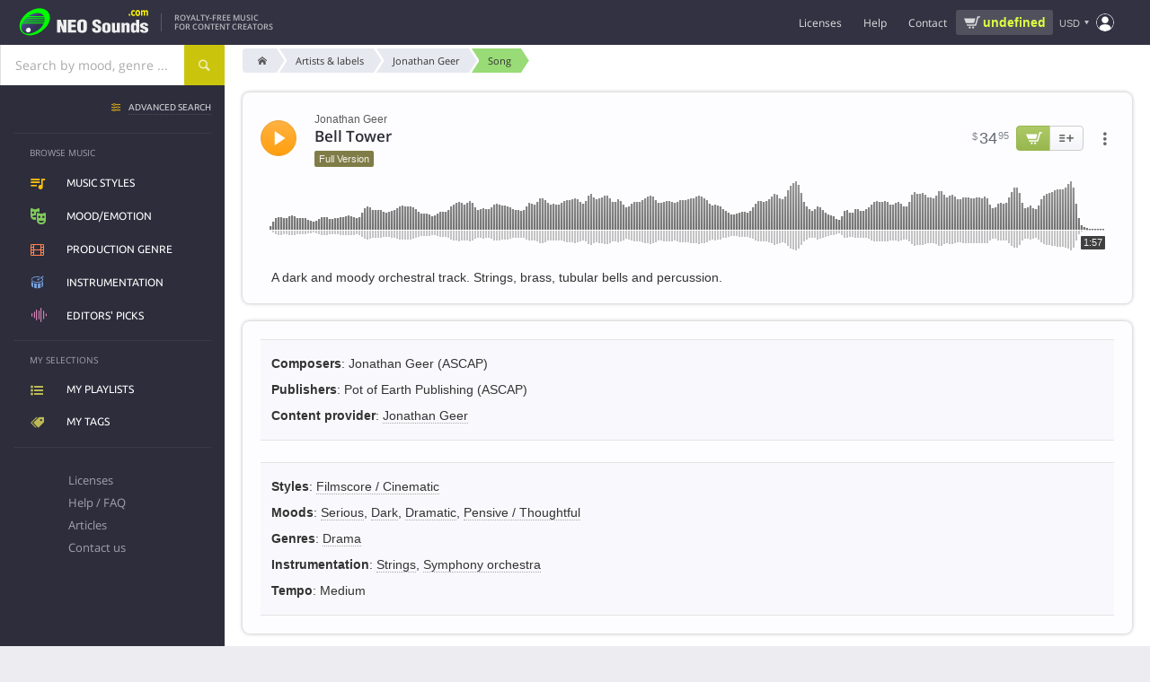

--- FILE ---
content_type: text/html; charset=UTF-8
request_url: https://www.neosounds.com/royalty-free-music/songs/4712/bell-tower-jonathan-geer
body_size: 17496
content:
<!DOCTYPE html>
<html lang="en">

	<head>
		<title>Bell Tower - Jonathan Geer | Production Music | NeoSounds</title>
		<meta charset="utf-8">
		<meta name="description"        content="License the song Bell Tower by Jonathan Geer for use in any media project. A dark and moody orchestral track. Strings, brass, tubular bells and percussion.">
		<meta name="keywords"           content="bell tower, jonathan geer, jonathan geer, filmscore, cinematic, drama, serious, dark, dramatic, pensive, thoughtful, production music">
		<meta name="revisit-after"      content="2 days">
		<meta name="viewport" 			content="width=device-width, initial-scale=1">
		<meta property="og:title" content="Bell Tower - Jonathan Geer | Production Music | NeoSounds">
		<meta property="og:type" content="music.song">
		<meta property="og:url" content="https://www.neosounds.com/royalty-free-music/songs/4712/bell-tower-jonathan-geer">
		<meta property="og:description" content="License the song Bell Tower by Jonathan Geer for use in any media project. A dark and moody orchestral track. Strings, brass, tubular bells and percussion.">
		<meta property="og:image" content="https://www.neosounds.com/royalty-free-music/song-card/4712.png"/>
		<meta name="twitter:card" content="summary_large_image">
		<meta name="twitter:site" content="@neosounds">
		<meta name="twitter:title" content="Bell Tower - Jonathan Geer | Production Music | NeoSounds">
		<meta name="twitter:description" content="License the song Bell Tower by Jonathan Geer for use in any media project. A dark and moody orchestral track. Strings, brass, tubular bells and percussion.">
		<meta name="twitter:image" content="https://www.neosounds.com/royalty-free-music/song-card/4712.png">
        <link rel="alternate" hreflang="x-default" href="https://www.neosounds.com/royalty-free-music/songs/4712/bell-tower-jonathan-geer" /><link rel="alternate" hreflang="en" href="https://www.neosounds.com/royalty-free-music/songs/4712/bell-tower-jonathan-geer" /><link rel="alternate" hreflang="ru" href="https://www.neosounds.com/ru/royalty-free-music/songs/4712/bell-tower-jonathan-geer" /><link rel="alternate" hreflang="ja" href="https://www.neosounds.com/ja/royalty-free-music/songs/4712/bell-tower-jonathan-geer" />		<link rel="canonical" href="https://www.neosounds.com/royalty-free-music/songs/4712/bell-tower-jonathan-geer">

        <link rel="preload" href="https://static.neosounds.com/css/20251220.css" as="style">
        <style>
:root {
    --bgimg-fp-mediaprojects: url('https://img.neosounds.com/img/icons/mediaprojects-hq.png');
    --bgimg-fp-microphone-jpg: url('https://img.neosounds.com/img/fp/bg/microphone.jpg');
    --bgimg-fp-microphone-webp: url('https://img.neosounds.com/img/fp/bg/microphone.webp');
    --bgimg-fp-jazzman-jpg: url('https://img.neosounds.com/img/fp/bg/jazzman.jpg');
    --bgimg-fp-jazzman-webp: url('https://img.neosounds.com/img/fp/bg/jazzman.webp');
    --bgimg-fp-clients: url('https://img.neosounds.com/img/clients/sprites-bw.png');

    --bgimg-cookie-svg: url('https://img.neosounds.com/img/icons/cookie.svg');
    --bgimg-icon-success-400: url('https://img.neosounds.com/img/icons/icon-success-400x400.png');

    --bgimg-checkout-cards: url('https://img.neosounds.com/img/cards/cards-all.png');
    --bgimg-checkout-card-lock: url('https://img.neosounds.com/img/pics/credit-card-lock.png');
    --bgimg-checkout-powered-2co: url('https://img.neosounds.com/img/pics/credit-card-powered-by-2checkout.png');
    --bgimg-checkout-logo-authorizenet: url('https://img.neosounds.com/img/logos/logo-authorizenet-90x72.gif');
    --bgimg-checkout-logo-paypal: url('https://img.neosounds.com/img/pics/paypal-logo-1.png');
    --bgimg-checkout-card-security-codes: url('https://img.neosounds.com/img/cards-security-codes-400x340.jpg');

    --bgimg-player-buffering: url('https://img.neosounds.com/img/neoplayer/buffering.gif');
}
</style>        


<style>
    @font-face {
        font-family: 'Fontello';
        src: url('https://fonts.neosounds.com/fonts/icomoon32.eot');
        src: url('https://fonts.neosounds.com/fonts/icomoon32.eot?#iefix') format('eot'),
        url('https://fonts.neosounds.com/fonts/icomoon32.woff') format('woff'),
        url('https://fonts.neosounds.com/fonts/icomoon32.ttf') format('truetype'),
        url('https://fonts.neosounds.com/fonts/icomoon32.svg') format('svg');
        font-weight: normal;
        font-style: normal;
        font-display: swap;
    }
    @media screen and (-webkit-min-device-pixel-ratio: 0) {
        @font-face {
            font-family: 'Fontello';
            src: url('https://fonts.neosounds.com/fonts/icomoon32.svg') format('svg');
            font-display: swap;
        }
    }




                        
                            @font-face {
                    font-family: 'Open Sans';
                    font-style: normal;
                    font-weight: normal;
                    font-display: swap;
                                            src: local('Helvetica'),local('Arial'),local('sans-serif');
                                                        }

                                            @font-face {
                    font-family: 'Open Sans';
                    font-style: normal;
                    font-weight: bold;
                    font-display: swap;
                                            src: local('Helvetica Bold'),local('Arial Bold'),local('sans-serif');
                                                        }

                                            @font-face {
                    font-family: 'Open Sans';
                    font-style: normal;
                    font-weight: normal;
                    font-display: swap;
                                            src: url(https://fonts.neosounds.com/fonts/opensans/opensans-latin-400.woff2) format('woff2');
                                                                unicode-range: U+0000-00FF, U+0131, U+0152-0153, U+02BB-02BC, U+02C6, U+02DA, U+02DC, U+2000-206F, U+2074, U+20AC, U+2122, U+2191, U+2193, U+2212, U+2215, U+FEFF, U+FFFD;
                                    }

                                                                                @font-face {
                    font-family: 'Open Sans';
                    font-style: normal;
                    font-weight: bold;
                    font-display: swap;
                                            src: url(https://fonts.neosounds.com/fonts/opensans/opensans-latin-600.woff2) format('woff2');
                                                                unicode-range: U+0000-00FF, U+0131, U+0152-0153, U+02BB-02BC, U+02C6, U+02DA, U+02DC, U+2000-206F, U+2074, U+20AC, U+2122, U+2191, U+2193, U+2212, U+2215, U+FEFF, U+FFFD;
                                    }

                                                                                                
                            @font-face {
                    font-family: 'Ubuntu';
                    font-style: normal;
                    font-weight: normal;
                    font-display: swap;
                                            src: local('Helvetica'),local('Arial'),local('sans-serif');
                                                        }

                                            @font-face {
                    font-family: 'Ubuntu';
                    font-style: normal;
                    font-weight: bold;
                    font-display: swap;
                                            src: local('Helvetica Bold'),local('Arial Bold'),local('sans-serif');
                                                        }

                                            @font-face {
                    font-family: 'Ubuntu';
                    font-style: normal;
                    font-weight: normal;
                    font-display: swap;
                                            src: url(https://fonts.neosounds.com/fonts/ubuntu/ubuntu-latin-400.woff2) format('woff2');
                                                                unicode-range: U+0000-00FF, U+0131, U+0152-0153, U+02BB-02BC, U+02C6, U+02DA, U+02DC, U+2000-206F, U+2074, U+20AC, U+2122, U+2191, U+2193, U+2212, U+2215, U+FEFF, U+FFFD;
                                    }

                                                                                @font-face {
                    font-family: 'Ubuntu';
                    font-style: normal;
                    font-weight: bold;
                    font-display: swap;
                                            src: url(https://fonts.neosounds.com/fonts/ubuntu/ubuntu-latin-500.woff2) format('woff2');
                                                                unicode-range: U+0000-00FF, U+0131, U+0152-0153, U+02BB-02BC, U+02C6, U+02DA, U+02DC, U+2000-206F, U+2074, U+20AC, U+2122, U+2191, U+2193, U+2212, U+2215, U+FEFF, U+FFFD;
                                    }

                                                                            </style>



<link rel="preload" as="font" type="font/woff" crossorigin="anonymous" href="https://fonts.neosounds.com/fonts/icomoon32.woff">

            <link rel="preload" as="font" type="font/woff2"  crossorigin="anonymous" href="https://fonts.neosounds.com/fonts/opensans/opensans-latin-400.woff2">
            <link rel="preload" as="font" type="font/woff2"  crossorigin="anonymous" href="https://fonts.neosounds.com/fonts/opensans/opensans-latin-600.woff2">
            <link rel="preload" as="font" type="font/woff2"  crossorigin="anonymous" href="https://fonts.neosounds.com/fonts/ubuntu/ubuntu-latin-400.woff2">
            <link rel="preload" as="font" type="font/woff2"  crossorigin="anonymous" href="https://fonts.neosounds.com/fonts/ubuntu/ubuntu-latin-500.woff2">
            <link type="text/css" rel="stylesheet" href="https://static.neosounds.com/css/20251220.css">

		
		<script>
            // runJS
			function runJS(e){if(window.jsLoaded!==true){var t=3e4;var n=200;var r=0;var i=setInterval(function(){r=r+n;if(r>t)clearInterval(i);else if(window.jsLoaded===true){clearInterval(i);e()}},n)}else e()}
            // Metrics
            !function(t,s){var e=t.metrics={data:[],events:[],consent:{analytics:!1,marketing:!1},enable:function(t){this.consent[t]=!0,this.send({event:"enable",category:t}),setTimeout(function(){e.flush()},1e3)},disable:function(t){this.consent[t]=!1,this.send({event:"disable",category:t})},push:function(t){t.hasOwnProperty("event")&&"page_view"===t.event?this.data.unshift(t):this.data.push(t)},send:function(t){if(t.hasOwnProperty("event")&&this.events.hasOwnProperty(t.event))try{for(var e=0;e<this.events[t.event].length;e++)this.events[t.event][e](t)}catch(t){}},flush:function(t){for(var e=0;e<this.data.length;e++)this.send(this.data[e]);!0===(t=!1!==t)&&(this.data=[])},on:function(t,e){this.events.hasOwnProperty(t)||(this.events[t]=[]),this.events[t].push(e)},parse:{click:function(t){t.hasAttribute("data-metrics-event")&&e.send({event:t.getAttribute("data-metrics-event"),data:{}})}},load:function(t,e,n){var n=n||{},a=s.createElement("script");try{e&&(a.readyState?a.onreadystatechange=function(){"loaded"!=a.readyState&&"complete"!=a.readyState||(a.onreadystatechange=null,setTimeout(e,300))}:a.addEventListener("load",function(){setTimeout(e,300)}))}catch(t){}a.src=t,a.id=n.id||null,a.type="text/javascript",a.async=n.async||!1,!0===n.defer&&a.setAttribute("defer","defer"),s.getElementsByTagName("head")[0].appendChild(a)},pixel:function(t,e,n){var a=(n=n||{}).width||1,s=n.height||1,i=new Image(a,s);i.id=n.id||Date().valueOf().toString(36)+"-"+Math.random().toString(36).substr(2),i.style=n.style||"display:none",i.alt=n.alt||"";try{e&&(i.onload=e),i.src=t}catch(t){}}};s.addEventListener?s.addEventListener("click",function(t){t=t.target||t.srcElement;e.parse.click(t)}):s.attachEvent&&s.attachEvent("onclick",function(){var t=event.target||event.srcElement;e.parse.click(t)})}(window,document);
        </script>

        <link rel="icon" type="image/x-icon" href="https://img.neosounds.com/img/favicon.ico">

	</head>

	<body class="  webp" >

	<div class="body-content" v-scope>

		<header class="header">

			<div class="header-wrapper">

                <div class="header-left">
                    <button class="clear header-mobile-menu-button toggle noselect" data-toggle-target="mobile-menu" aria-label="Menu"></button>

                    <a href="/" class="header-logo" title="Logo">
                        <svg class="header-logo-svg" width="180" height="40" xmlns="http://www.w3.org/2000/svg" xmlns:xlink="http://www.w3.org/1999/xlink" viewBox="0 0 360 80"><defs><style>.a{fill:#00fc00;}.b{fill:url(#a);}.c{fill:#eee;}.d{fill:#fff700;}.e{fill:url(#b);}</style><linearGradient id="a" x1="35.95" y1="29.35" x2="66.32" y2="59.71" gradientUnits="userSpaceOnUse"><stop offset="0" stop-color="#50549d"/><stop offset="0.08" stop-color="#4b4e91"/><stop offset="0.31" stop-color="#3f4175"/><stop offset="0.54" stop-color="#373862"/><stop offset="0.77" stop-color="#323256"/><stop offset="1" stop-color="#303052"/></linearGradient><linearGradient id="b" x1="34.85" y1="56.4" x2="43.52" y2="65.07" gradientUnits="userSpaceOnUse"><stop offset="0" stop-color="gray"/><stop offset="0.01" stop-color="#878787"/><stop offset="0.08" stop-color="#a7a7a7"/><stop offset="0.15" stop-color="#c2c2c2"/><stop offset="0.23" stop-color="#d9d9d9"/><stop offset="0.32" stop-color="#eaeaea"/><stop offset="0.44" stop-color="#f6f6f6"/><stop offset="0.59" stop-color="#fdfdfd"/><stop offset="1" stop-color="#fff"/></linearGradient></defs><path class="a" d="M39.19,16.93c-44.78,33.38-13.41,75,30.08,49.26C118.77,33.08,84.7-13,39.19,16.93Z"/><path class="b" d="M78.67,26.75H39.72C54.29,16.89,72.26,15.54,78.67,26.75Zm.9,2H37c-.82.65-1.61,1.32-2.37,2H80.13A16.91,16.91,0,0,0,79.57,28.75Zm.74,8H29c-.51.66-1,1.33-1.46,2H80C80.11,38.08,80.23,37.41,80.31,36.75Zm-55.72,27c11.29,16.06,46.08-.52,53.34-19H24.18C21.08,51.75,21,58.7,24.59,63.72Zm54.86-23H26.27c-.41.66-.77,1.33-1.12,2H78.76C79,42.08,79.25,41.41,79.45,40.75Zm1-8H32.55c-.65.66-1.27,1.32-1.87,2H80.46A18.91,18.91,0,0,0,80.42,32.75Z"/><path class="c" d="M126.06,67.33l-6.85-17.85-.1.08.8,17.77h-8.35V35.45h9l6.8,17.81-.7-17.81h8.35V67.33Z"/><path class="c" d="M159.26,67.33H138.51V35.45h20.15v6.38H147.31v5.86h11v6.38h-11V61h11.95Z"/><path class="c" d="M186.06,44.16v13q0,5.61-2.55,8.16-2.81,2.76-9.3,2.76t-9.35-2.76q-2.66-2.55-2.65-8.16v-13a8.46,8.46,0,0,1,3.1-7c2.07-1.64,5-2.47,8.9-2.47s6.77.83,8.8,2.47A8.54,8.54,0,0,1,186.06,44.16Zm-8.8,13.6V44.67a7,7,0,0,0-.45-2.88,3.15,3.15,0,0,0-5.25,0,6.09,6.09,0,0,0-.55,2.88V57.76a6.92,6.92,0,0,0,.5,2.94,2.78,2.78,0,0,0,2.7,1.61,2.59,2.59,0,0,0,2.6-1.57A7.67,7.67,0,0,0,177.26,57.76Z"/><path class="c" d="M199.31,56.66h8.15V58.9a3.7,3.7,0,0,0,.78,2.48,3.37,3.37,0,0,0,2.72.93,2.67,2.67,0,0,0,2.2-.91,3.48,3.48,0,0,0,.75-2.28,3.69,3.69,0,0,0-1.55-3A27.41,27.41,0,0,0,209,54.24c-1.57-.77-2.8-1.42-3.7-2a14.59,14.59,0,0,1-3-2.25,8.69,8.69,0,0,1-1.85-2.76,9,9,0,0,1-.68-3.57A8.09,8.09,0,0,1,202.74,37c1.95-1.54,4.65-2.32,8.12-2.32q5.55,0,8.45,2.91A10.15,10.15,0,0,1,222,45h-8.1a9.19,9.19,0,0,0-.35-3A2.53,2.53,0,0,0,211,40.38c-2.05,0-3.08.68-3.08,2V43a2.69,2.69,0,0,0,.7,1.85,8.34,8.34,0,0,0,2,1.55l4.54,2.29a22.76,22.76,0,0,1,3.63,2.21,8.36,8.36,0,0,1,2.44,3,11,11,0,0,1,.8,4.57,8.74,8.74,0,0,1-2.89,7c-1.93,1.65-4.73,2.47-8.38,2.47q-5.7,0-8.73-2.41a6.84,6.84,0,0,1-2.7-5.59Z"/><path class="c" d="M224.61,60.67V51q0-4.37,2.9-6.36,2.55-1.79,7.5-1.78,10.4,0,10.4,8.14v9.68a6.3,6.3,0,0,1-2.9,5.68q-2.65,1.7-7.5,1.7a13.94,13.94,0,0,1-7.35-1.66A6.25,6.25,0,0,1,224.61,60.67Zm7.95-10.18v10.6A2.17,2.17,0,0,0,235,63.16a2.7,2.7,0,0,0,1.78-.49,2.26,2.26,0,0,0,.67-1.58V50.49a3.26,3.26,0,0,0-.55-2,2.21,2.21,0,0,0-1.9-.75,2.18,2.18,0,0,0-1.87.77A3.18,3.18,0,0,0,232.56,50.49Z"/><path class="c" d="M269,67.33h-7.4V64.39A6.66,6.66,0,0,1,259.31,67a5.76,5.76,0,0,1-3.4,1.09q-7.09,0-7.1-5V43.57h7.95v17a2.2,2.2,0,0,0,.45,1.46,1.88,1.88,0,0,0,1.5.52c1.53,0,2.3-.66,2.3-2v-17H269Z"/><path class="c" d="M273,43.53h7.4v3A6.26,6.26,0,0,1,282.61,44a5.93,5.93,0,0,1,3.4-1.1,9.28,9.28,0,0,1,5,1.31,4.12,4.12,0,0,1,2.07,3.66V67.33h-7.95v-17a2.07,2.07,0,0,0-.47-1.45,2.16,2.16,0,0,0-1.63-.51c-1.43,0-2.15.65-2.15,2v17h-8Z"/><path class="c" d="M317.21,67.33h-7.4V64.56a7.32,7.32,0,0,1-6.3,3.49c-2.63,0-4.52-1-5.65-2.89a11.48,11.48,0,0,1-1.3-5.94V51a9.78,9.78,0,0,1,1.4-5.47,6,6,0,0,1,5.4-2.67,7.16,7.16,0,0,1,5.8,2.85l.1-10.25h7.95Zm-12.7-14.75v6.16a7.83,7.83,0,0,0,.25,2.42,2,2,0,0,0,2.05,1.41,1.92,1.92,0,0,0,1.95-1.09,7.45,7.45,0,0,0,.5-3V52.83a7.12,7.12,0,0,0-.6-3.52,1.9,1.9,0,0,0-1.7-.94,2.06,2.06,0,0,0-2.15,1.53A9,9,0,0,0,304.51,52.58Z"/><path class="c" d="M339.66,50.58h-7.51a12.29,12.29,0,0,0-.4-2.25c-.34-.68-1.09-1-2.27-1a3.42,3.42,0,0,0-1.94.49,1.66,1.66,0,0,0-.73,1.5A2.07,2.07,0,0,0,327.92,51a13.1,13.1,0,0,0,1.36.68q6.5,2.51,7.36,3A6.74,6.74,0,0,1,337,66.27a13.83,13.83,0,0,1-7.5,1.78q-4.95,0-7.55-1.83a7.12,7.12,0,0,1-2.85-6.2h7.6a4.85,4.85,0,0,0,.5,2.42,2.53,2.53,0,0,0,2.35,1.15q2.85,0,2.85-2.25a2.06,2.06,0,0,0-1.06-1.82c-.37-.17-1.69-.68-4-1.53a18.94,18.94,0,0,1-6.24-3.35,6,6,0,0,1-2-4.46,6.22,6.22,0,0,1,3.12-5.59,13.5,13.5,0,0,1,7.28-1.74,12.49,12.49,0,0,1,7.29,1.87A6.72,6.72,0,0,1,339.66,50.58Z"/><path class="d" d="M294.61,25.75H291V21h3.61Z"/><path class="d" d="M303.1,26.12a7.37,7.37,0,0,1-2.59-.43,5.29,5.29,0,0,1-2-1.32,6,6,0,0,1-1.33-2.24,9.51,9.51,0,0,1-.47-3.18,9.83,9.83,0,0,1,.5-3.3,6.23,6.23,0,0,1,1.42-2.31,5.36,5.36,0,0,1,2-1.27,7.12,7.12,0,0,1,2.38-.4A6.73,6.73,0,0,1,305,12a8.61,8.61,0,0,1,1.74.8v3.74h-.49l-.48-.51a4.66,4.66,0,0,0-.7-.57,4.21,4.21,0,0,0-.87-.45,3.06,3.06,0,0,0-1.1-.18A2.43,2.43,0,0,0,301,15.92a5.39,5.39,0,0,0-.75,3,5,5,0,0,0,.77,3,2.55,2.55,0,0,0,2.17,1,3.36,3.36,0,0,0,1.18-.19,3.21,3.21,0,0,0,.87-.44,4.91,4.91,0,0,0,.58-.51c.17-.18.32-.36.46-.53h.49v3.75a8.22,8.22,0,0,1-1.71.77A6.42,6.42,0,0,1,303.1,26.12Z"/><path class="d" d="M319.6,18.91A8.26,8.26,0,0,1,318,24.23a5.88,5.88,0,0,1-8.75,0,8.26,8.26,0,0,1-1.56-5.32,8.32,8.32,0,0,1,1.57-5.35,5.89,5.89,0,0,1,8.75,0A8.38,8.38,0,0,1,319.6,18.91Zm-4.28,3.33a3.75,3.75,0,0,0,.51-1.27,9.74,9.74,0,0,0,.17-2,9.66,9.66,0,0,0-.18-2,3.77,3.77,0,0,0-.48-1.3,1.73,1.73,0,0,0-.74-.71,2.12,2.12,0,0,0-.94-.21,2.28,2.28,0,0,0-.89.17,1.91,1.91,0,0,0-.75.69,3.79,3.79,0,0,0-.5,1.3,9.43,9.43,0,0,0-.19,2.09,11,11,0,0,0,.16,1.95A3.68,3.68,0,0,0,312,22.2a1.94,1.94,0,0,0,.73.7,2.24,2.24,0,0,0,1,.22,2.19,2.19,0,0,0,.91-.2A1.79,1.79,0,0,0,315.32,22.24Z"/><path class="d" d="M332.11,16v9.71h-3.48V18.91c0-.67,0-1.24,0-1.71a4,4,0,0,0-.21-1.14,1.22,1.22,0,0,0-.53-.64,2,2,0,0,0-1-.2,2.09,2.09,0,0,0-1,.26A7.24,7.24,0,0,0,325,16v9.71h-3.48V12.05H325v1.51a9.53,9.53,0,0,1,1.72-1.39,3.33,3.33,0,0,1,1.81-.5,3.13,3.13,0,0,1,1.89.6,4,4,0,0,1,1.28,1.78,11.09,11.09,0,0,1,2-1.75,3.53,3.53,0,0,1,1.92-.63A3,3,0,0,1,338.31,13a6.79,6.79,0,0,1,.91,3.83v8.92h-3.48V18.91c0-.68,0-1.25,0-1.71a3.41,3.41,0,0,0-.21-1.14,1.12,1.12,0,0,0-.52-.64,2.08,2.08,0,0,0-1-.2,2,2,0,0,0-.85.19A5.55,5.55,0,0,0,332.11,16Z"/><path class="e" d="M45.44,60.74c0,7.17-11.66,8.73-12.51,0C33,53.57,44.59,52,45.44,60.74Z"/></svg>
                    </a>

                    <div class="header-slogan">
                                                    Royalty-Free Music<br>for content creators                                            </div>
                </div>

                <div class="header-right">

                    <ul class="header-menu header-menu-horizontal">
                        <li class="expandable">
                            <div class="header-menu-link" data-href="/licenses" >Licenses</div>
                            <ul>
                                <li><a class="header-menu-link icn icn-playlist" href="/licenses">Compare licenses</a></li>
                                <li><a class="header-menu-link icn icn-document" href="/licenses/standard">License agreements</a></li>
                            </ul>
                        </li>
                        <li>
                            <div class="header-menu-link" data-href="/faq" data-target="dialog">Help</div>
                        </li>
                        <li>
                            <div class="header-menu-link" data-href="/contacts"  data-target="dialog">Contact</div>
                        </li>
                    </ul>

                    <div
    v-scope
    v-show="vue.user.authenticated && vue.plans.has_active"
    v-cloak
    class="wg-plan-switcher noselect wg-plan-switcher--header"
>


    <div
         class="wg-plan-switcher__left"
         data-href="/?mod=settings&modfile=subscription"
         data-target="dialog"
    >
        <div class="wg-plan-switcher__arrow"></div>

        <div class="wg-plan-switcher__column">
            <div v-if="true || vue.plans.current.id" class="wg-plan-switcher__caption">
                Current plan            </div>

            <div class="wg-plan-switcher__name">
                <span v-if="vue.plans.current.id" v-text="vue.plans.current.name"></span>
                <span v-else v-text="'Pay as you go'"></span>
            </div>
        </div>
    </div>

    <div
        class="wg-plan-switcher__right"
        v-if="vue.plans.current.id"
    >
        <div class="wg-plan-switcher__column">
            <div class="wg-plan-switcher__caption">
                Credits            </div>
            <div class="wg-plan-switcher__credits">
                <span v-if="vue.plans.current.credits === 0 || vue.plans.current.credits > 0" v-text="vue.plans.current.credits"></span>
                <span v-else v-text="'∞'" style="font-size: 120%; font-weight: normal; line-height: 1"></span>
            </div>
        </div>
    </div>

    <div
        v-else
        class="wg-plan-switcher__right wg-plan-switcher__cart"
        data-href="/cart"
        data-target="dialog"
    >
        <div v-if="false" class="wg-plan-switcher__amount icn icn-cart-2" v-html="vue.format.price(vue.cart.amount)"></div>
        <div v-else class="wg-plan-switcher__cart-icon">
            <svg xmlns="https://www.w3.org/2000/svg" viewBox="0 0 32 32"><path d="M29.4 8.85A2.48 2.48 0 0 0 27.53 8H14a1 1 0 0 0 0 2h13.53a.47.47 0 0 1 .36.16.48.48 0 0 1 .11.36l-1.45 10a1.71 1.71 0 0 1-1.7 1.48H14.23a1.72 1.72 0 0 1-1.68-1.33L10 8.79l-.5-1.92A3.79 3.79 0 0 0 5.82 4H3a1 1 0 0 0 0 2h2.82a1.8 1.8 0 0 1 1.74 1.36L8 9.21l2.6 11.88A3.72 3.72 0 0 0 14.23 24h10.62a3.74 3.74 0 0 0 3.68-3.16l1.45-10a2.45 2.45 0 0 0-.58-1.99zM16 25h-2a1 1 0 0 0 0 2h2a1 1 0 0 0 0-2zM25 25h-2a1 1 0 0 0 0 2h2a1 1 0 0 0 0-2z"/></svg>
            <span class="wg-plan-switcher__badge" v-if="vue.cart.num_items > 0">{{ vue.cart.num_items }}</span>
        </div>
    </div>

</div>
                    <div class="header-cart-widget" v-if="!vue.plans.has_active">
                                                <a href="/cart" data-target="dialog" class="header-cart-widget__link">
                            <div class="header-cart-widget__price" v-html="vue.format.price(vue.cart.amount)">
                                <div class="ns-spinner ns-spinner--header ns-spinner--s"><span></span><span></span><span></span></div>                            </div>
                                                    </a>
                    </div>

                    <div class="header-currency">
                        <div class="currency-selector" data-href="/settings/currency" data-target="dialog" data-tip-options="left"><span class="currency-selector__currency">USD</span></div>
                    </div>

                    
                    <div class="header-account">
                        <div class="popup-menu popup-menu--header popup-menu--account" :class="{authenticated: vue.user.authenticated}" data-position="bottom-end" data-arrow>
                            <i class="icn"></i>
                            <ul class="popup-menu__content">
                                <li class="popup-menu__auth" v-if="!vue.user.authenticated" v-cloak>
                                    <div>
                                        <a class="button" href="/signup" data-target="dialog">Create account</a>
                                        <a class="button button--yellow" href="/login" data-target="dialog">Sign in</a>
                                    </div>
                                </li>
                                <li v-if="vue.user.authenticated" v-cloak class="popup-menu__plans nohover">
                                    <div
    v-scope
    v-show="vue.user.authenticated && vue.plans.has_active"
    v-cloak
    class="wg-plan-switcher noselect wg-plan-switcher--user-menu"
>


    <div
         class="wg-plan-switcher__left"
         data-href="/?mod=settings&modfile=subscription"
         data-target="dialog"
    >
        <div class="wg-plan-switcher__arrow"></div>

        <div class="wg-plan-switcher__column">
            <div v-if="true || vue.plans.current.id" class="wg-plan-switcher__caption">
                Current plan            </div>

            <div class="wg-plan-switcher__name">
                <span v-if="vue.plans.current.id" v-text="vue.plans.current.name"></span>
                <span v-else v-text="'Pay as you go'"></span>
            </div>
        </div>
    </div>

    <div
        class="wg-plan-switcher__right"
        v-if="vue.plans.current.id"
    >
        <div class="wg-plan-switcher__column">
            <div class="wg-plan-switcher__caption">
                Credits            </div>
            <div class="wg-plan-switcher__credits">
                <span v-if="vue.plans.current.credits === 0 || vue.plans.current.credits > 0" v-text="vue.plans.current.credits"></span>
                <span v-else v-text="'∞'" style="font-size: 120%; font-weight: normal; line-height: 1"></span>
            </div>
        </div>
    </div>

    <div
        v-else
        class="wg-plan-switcher__right wg-plan-switcher__cart"
        data-href="/cart"
        data-target="dialog"
    >
        <div v-if="false" class="wg-plan-switcher__amount icn icn-cart-2" v-html="vue.format.price(vue.cart.amount)"></div>
        <div v-else class="wg-plan-switcher__cart-icon">
            <svg xmlns="https://www.w3.org/2000/svg" viewBox="0 0 32 32"><path d="M29.4 8.85A2.48 2.48 0 0 0 27.53 8H14a1 1 0 0 0 0 2h13.53a.47.47 0 0 1 .36.16.48.48 0 0 1 .11.36l-1.45 10a1.71 1.71 0 0 1-1.7 1.48H14.23a1.72 1.72 0 0 1-1.68-1.33L10 8.79l-.5-1.92A3.79 3.79 0 0 0 5.82 4H3a1 1 0 0 0 0 2h2.82a1.8 1.8 0 0 1 1.74 1.36L8 9.21l2.6 11.88A3.72 3.72 0 0 0 14.23 24h10.62a3.74 3.74 0 0 0 3.68-3.16l1.45-10a2.45 2.45 0 0 0-.58-1.99zM16 25h-2a1 1 0 0 0 0 2h2a1 1 0 0 0 0-2zM25 25h-2a1 1 0 0 0 0 2h2a1 1 0 0 0 0-2z"/></svg>
            <span class="wg-plan-switcher__badge" v-if="vue.cart.num_items > 0">{{ vue.cart.num_items }}</span>
        </div>
    </div>

</div>                                </li>
                                <li v-if="vue.user.authenticated" v-cloak data-href="/playlists">
                                    <i class="icn icn-playlist"></i>My playlists                                </li>
                                <li v-if="vue.user.authenticated" v-cloak data-href="/tags">
                                    <i class="icn icn-tag"></i>My tags                                </li>
                                <li v-if="vue.user.authenticated" class="popup-menu__separator" v-cloak></li>
                                <li v-if="vue.user.authenticated && vue.plans.has_active" v-cloak data-href="/account/plans">
                                    <i class="icn icn-subscription"></i>My subscriptions                                </li>
                                <li v-if="vue.user.authenticated" v-cloak data-href="/account/orders">
                                    <i class="icn icn-wallet"></i>Purchase history                                </li>
                                <li v-if="vue.user.authenticated" v-cloak data-href="/account/downloads">
                                    <i class="icn icn-download"></i>My files and licenses                                </li>
                                <li v-if="vue.user.authenticated" v-cloak data-href="/account/profile">
                                    <i class="icn icn-user"></i>My profile                                </li>
                                <li v-if="vue.user.authenticated" class="popup-menu__separator" v-cloak></li>
                                <li v-if="vue.user.authenticated" v-cloak data-href="/logout">
                                    <i class="icn icn-logout"></i>Sign out                                </li>
                            </ul>
                        </div>
                    </div>

                    <form action="/search" method="get" data-history="true" class="header-search-box">
                        <input name="query" type="search" class="input" placeholder="Search..." autocomplete="off">
                        <button type="submit">Search</button>
                    </form>
                    <div class="header-search-button" data-toggle-target="header-search-box"></div>

                </div>

			</div>

		</header>

		<div class="searchpanel">
			<div class="searchpanel__wrapper">

				<div class="searchpanel__searchbox">
					<div class="searchbox ">
    <div class="suggester">
        <div class="suggester__overlay ns-modal-overlay"></div>
        <div class="suggester__content">
            <!--<<h4>SUGGESTIONS:</h4>-->
            <div class="suggester__column">
                <div class="suggester__block suggester__block-songs">
                    <h5>Song</h5>
                </div>
            </div>
            <div class="suggester__column">
                <div class="suggester__block suggester__block-styles">
                    <h5>Music styles</h5>
                </div>
                <div class="suggester__block suggester__block-genres">
                    <h5>Production genre</h5>
                </div>
                <div class="suggester__block suggester__block-moods">
                    <h5>Mood/Emotion</h5>
                </div>
                <div class="suggester__block suggester__block-instruments">
                    <h5>Instrumentation</h5>
                </div>
            </div>
            <div class="suggester__column">
                <div class="suggester__block suggester__block-providers">
                    <h5>Artist / label</h5>
                </div>
                <div class="suggester__block suggester__block-composers visible">
                    <h5>Composer</h5>
                </div>
            </div>
            <div class="suggester__footer"><a href="/search">see all results</a><!--for <span></span>--></div>
        </div>
    </div>

    <form action="/search" method="get" data-history="true">
        <input name="query" type="text" class="input" placeholder="Search by mood, genre ..." autocomplete="off" spellcheck="false">
        <button type="submit" class="button" aria-label="Search"></button>
        <div class="suggester__spinner"><span></span><span></span><span></span></div>
    </form>

    <div class="suggester__searchpad" data-href="/search/">
        see all results for <span></span>    </div>
</div>				</div>

				<div class="searchpanel__advanced">
					<a href="/advanced-search"><span>Advanced search</span></a>
				</div>

				<ul class="categories">
					<li class="categories__styles"><a href="/royalty-free-music/styles">Music styles</a></li>
					<li class="categories__moods"><a href="/royalty-free-music/moods">Mood/Emotion</a></li>
					<li class="categories__genres"><a href="/royalty-free-music/genres">Production genre</a></li>
					<!-- <li class="categories__editorspicks"><a href="editors-picks">Editors' picks</a></li> -->

                    				</ul>

			</div>

			<div class="searchpanel__overlay ns-modal-overlay"></div>
		</div>


		<ul class="mobile-menu outclickhide">
			<li class="separator">Music library</li>
			<li><a href="/royalty-free-music/styles" class="mobile-menu-link icn icn-styles">Music styles</a></li>
			<li><a href="/royalty-free-music/moods" class="mobile-menu-link icn icn-moods">Mood/Emotion</a></li>
			<li><a href="/royalty-free-music/genres" class="mobile-menu-link icn icn-genres">Production genre</a></li>
			<li><a href="/royalty-free-music/instruments" class="mobile-menu-link icn icn-drum">Instrumentation</a></li>
			<li><a href="/editors-picks" class="mobile-menu-link icn icn-wave">Editors' picks</a></li>
            <li><a href="/advanced-search" class="mobile-menu-link icn icn-filter">Advanced search</a></li>

            <li class="separator">My account</li>
			<li>
                <a href="/cart" class="mobile-menu-link icn icn-cart-2">Cart</a>
                <div class="mobile-menu__cart" v-html="vue.format.price(vue.cart.amount)"></div>
            </li>
			<li><div data-href="/playlists" class="mobile-menu-link icn icn-playlist">My playlists</div></li>
			<li><div data-href="/tags" class="mobile-menu-link icn icn-tag">My tags</div></li>
            <li><div data-href="/account/downloads" class="mobile-menu-link icn icn-download">My files and licenses</div></li>
			<li><div data-href="/account/orders" class="mobile-menu-link icn icn-wallet">Purchase history</div></li>
			<li><div data-href="/account/profile" class="mobile-menu-link icn icn-user">Profile</div></li>
			<li v-if="vue.user.authenticated"><div data-href="/logout" class="mobile-menu-link icn icn-logout">Logout</div></li>

            <li class="separator">Info</li>
			<li><a href="/licenses" class="mobile-menu-link icn icn-certificate">Licenses</a></li>
			<li><a href="/articles" class="mobile-menu-link icn icn-document">Articles</a></li>
			<li><a href="/faq" class="mobile-menu-link icn icn-info">Help / FAQ</a></li>
			<li><a href="/legal/privacy" class="mobile-menu-link icn icn-info">Privacy policy</a></li>
			<li><a href="/contacts" class="mobile-menu-link icn icn-contacts">Contact us</a></li>


            <li class="nohover">
                <div class="mobile-menu__selectors">
                                        <div class="mobile-menu__selector">
                        <div class="selector__title">Currency:</div>
                        <div class="selector__content" data-href="/settings/currency" data-target="dialog">USD</div>
                    </div>
                </div>
            </li>
		</ul>







		<div class="middle">


			<div class="sidebar dark">
                    <div class="sidebar__searchbox">
                        <div class="searchbox ">
    <div class="suggester">
        <div class="suggester__overlay ns-modal-overlay"></div>
        <div class="suggester__content">
            <!--<<h4>SUGGESTIONS:</h4>-->
            <div class="suggester__column">
                <div class="suggester__block suggester__block-songs">
                    <h5>Song</h5>
                </div>
            </div>
            <div class="suggester__column">
                <div class="suggester__block suggester__block-styles">
                    <h5>Music styles</h5>
                </div>
                <div class="suggester__block suggester__block-genres">
                    <h5>Production genre</h5>
                </div>
                <div class="suggester__block suggester__block-moods">
                    <h5>Mood/Emotion</h5>
                </div>
                <div class="suggester__block suggester__block-instruments">
                    <h5>Instrumentation</h5>
                </div>
            </div>
            <div class="suggester__column">
                <div class="suggester__block suggester__block-providers">
                    <h5>Artist / label</h5>
                </div>
                <div class="suggester__block suggester__block-composers visible">
                    <h5>Composer</h5>
                </div>
            </div>
            <div class="suggester__footer"><a href="/search">see all results</a><!--for <span></span>--></div>
        </div>
    </div>

    <form action="/search" method="get" data-history="true">
        <input name="query" type="text" class="input" placeholder="Search by mood, genre ..." autocomplete="off" spellcheck="false">
        <button type="submit" class="button" aria-label="Search"></button>
        <div class="suggester__spinner"><span></span><span></span><span></span></div>
    </form>

    <div class="suggester__searchpad" data-href="/search/">
        see all results for <span></span>    </div>
</div>                    </div>

                    <div class="sidebar__menu__wrapper">

                        <div class="sidebar__advancedsearch">
                            <a href="/advanced-search">Advanced search</a>
                        </div>

                        <h4>Browse music</h4>
                        <ul class="sidebar__menu">
                            <li><a href="/royalty-free-music/styles" class="menu-link menu-styles"><span>Music styles</span></a></li>
                            <li><a href="/royalty-free-music/moods" class="menu-link menu-moods"><span>Mood/Emotion</span></a></li>
                            <li><a href="/royalty-free-music/genres" class="menu-link menu-genres"><span>Production genre</span></a></li>
                            <li><a href="/royalty-free-music/instruments" class="menu-link menu-instrumentation"><span>Instrumentation</span></a></li>
                            <li><a href="/editors-picks" class="menu-link menu-editorspicks"><span>Editors' picks</span></a></li>
                        </ul>
                        <h4>My selections</h4>
                        <ul class="sidebar__menu">
                            <li><div data-href="/playlists" class="menu-link menu-playlist">My playlists</div></li>
                            <li><div data-href="/tags" class="menu-link menu-tags">My tags</div></li>
                        </ul>
                        <ul class="sidebar__menu sidebar__menu__simple">
                            <li><a href="/licenses" class="menu-link">Licenses</a></li>
                            <li><a href="/faq" class="menu-link">Help / FAQ</a></li>
                            <li><a href="/articles" class="menu-link">Articles</a></li>
                            <li><a href="/contacts" class="menu-link" data-target="dialog">Contact us</a></li>
                        </ul>

                    </div>

                    <div class="sidebar__themes">
                        <div class="theme__item dark" data-tip="Dark sidebar"></div>
                        <div class="theme__item light" data-tip="Light sidebar"></div>
                    </div>
			</div>


			<div class="content-wripper">

				<div id="content" class="content" >
                    <div class="breadcrumbs">

    <ul itemscope itemtype="https://schema.org/BreadcrumbList">

        <li itemprop="itemListElement" itemscope itemtype="https://schema.org/ListItem">
            <a class="breadcrumbs-link" href="/" itemprop="item" aria-label="Home">
                <span itemprop="name" content="Home"></span>
            </a>
            <meta itemprop="position" content="1" />
        </li>

        
        
            
                <li itemprop="itemListElement" itemscope itemtype="https://schema.org/ListItem">
                    <a class="breadcrumbs-link" href="/royalty-free-music/artists" itemprop="item">
                        <span itemprop="name">Artists &amp; labels</span>
                    </a>
                    <meta itemprop="position" content="2" />
                </li>

            
        
            
                <li itemprop="itemListElement" itemscope itemtype="https://schema.org/ListItem">
                    <a class="breadcrumbs-link" href="/royalty-free-music/artists/jonathangeer" itemprop="item">
                        <span itemprop="name">Jonathan Geer</span>
                    </a>
                    <meta itemprop="position" content="3" />
                </li>

            
        
            
                                    <li>
                    <span class="breadcrumbs-link breadcrumbs-link-pointer" data-href="/royalty-free-music/songs/4712/bell-tower-jonathan-geer">
                        <span>Song</span>
                    </span>
                    </li>
                
            
        
    </ul>
</div>                                                            
    	
	<div itemscope itemtype="https://schema.org/MusicRecording" class="song-details" data-song-id="4712">

		<div itemscope itemprop="provider" itemtype="https://schema.org/Organization">
			<meta itemprop="name" content="NeoSounds.com" />
		</div>
		<meta itemprop="license" content="https://www.neosounds.com/licenses" />
		<meta itemprop="datePublished" content="2009-05-30" />
		<meta itemprop="dateModified" content="2015-04-26" />
		<meta itemprop="url" content="https://www.neosounds.com/royalty-free-music/songs/4712/bell-tower-jonathan-geer" />



		<div class="playcontrol playcontrol-18357 sound content-box" data-track-id="18357" data-track-name="Bell Tower" data-track-mixname="Full Version " data-track-price="&lt;div class=&quot;wg-price-wrapper wg-price-song &quot;&gt;
        &lt;span class=&quot;wg-price&quot;&gt;&lt;span class=&quot;wg-price-symbol&quot;&gt;$&lt;/span&gt;&lt;span class=&quot;wg-price-whole&quot;&gt;34&lt;/span&gt;&lt;span class=&quot;wg-price-fraction&quot;&gt;95&lt;/span&gt;&lt;/span&gt;
    &lt;/div&gt;" data-track-artist="Jonathan Geer" data-track-stats="details">
			
			<div class="sound__header">
				<div class="sound__controls">
					<div class="playcontrol__playpause sound__playbutton"></div>
				</div>
				<div class="sound__headline">
					<div class="playcontrol__artist sound__artist">
                        Jonathan Geer                                            </div>
				    <h1 class="playcontrol__title sound__title" itemprop="name">Bell Tower</h1>
				    <div class="sound__mixname playcontrol__mixname">Full Version </div>
				</div>

                                    <div class="sound__price-wrapper nomixname">
                        <div class="price playcontrol__price">
                            <div class="wg-price-wrapper wg-price-song ">
        <span class="wg-price"><span class="wg-price-symbol">$</span><span class="wg-price-whole">34</span><span class="wg-price-fraction">95</span></span>
    </div>                        </div>
                    </div>
                
                <div class="sound__buttons">
                    <span itemprop="offers" itemscope itemtype="https://schema.org/Offer">
                        <meta itemprop="priceCurrency" content="USD" />
                        <meta itemprop="price" content="34.95" />
                    </span>

                    <div class="inline-group">

                        <div class="i-buttons">
                                                            <button class="i-button-cart" data-tip="Add to cart"></button>
                                                        <button class="i-button-playlist" data-tip="Add to playlist"></button>
                        </div>

                        <div class="popup-menu" data-position="left-start">
                            <i class="icn icn-more"></i>
                            <ul class="popup-menu__content">
                                                                    <li class="action-addtocart popup-menu-item__cart">
                                        <i class="icn icn-cart"></i>Add to cart                                    </li>
                                                                <li class="action-addtoplaylist popup-menu-item__playlist">
                                    <i class="icn icn-playlist"></i>Add to playlist                                </li>
                                                                    <li class="action-download">
                                        <i class="icn icn-download"></i>Download demo                                    </li>
                                                                <li class="action-similar">
                                    <i class="icn icn-similar"></i>Show similar                                </li>
                                <li v-scope="Copier({text: 'https://www.neosounds.com/royalty-free-music/songs/4712'})"
                                    @click="copy"
                                    class="event-prevent"
                                >
                                    <i class="icn icn-link" :class="state ? ['icn-check', 'icn-color--green'] : ''"></i>
                                    {{ state ? 'Copied' : 'Copy link' }}
                                </li>
                            </ul>
                        </div>
                    </div>



                    
                </div>

                
			</div>

			<div class="playcontrol__progressbar sound__progressbar">
				<div class="playcontrol__waveform sound__waveform"></div>
				<div class="playcontrol__duration sound__duration">1:57</div>
				<div class="playcontrol__timepassed sound__timepassed">0:00</div>
			</div>

            				<div class="sound__description" itemprop="description">
					A dark and moody orchestral track. Strings, brass, tubular bells and percussion.				</div>
            
							
		</div>
	
	
		<div class="song-information content-box">			
			<!-- <h2>Authors</h2> -->
			<div class="text-block">

				<div class="text-block-item">
					<h3>Composers</h3>:
                                                                                                						<span itemscope itemtype="https://schema.org/Person" itemprop="author"><span itemprop="name">Jonathan Geer</span></span> (ASCAP)                    				</div>


                				<div class="text-block-item">
					<h3>Publishers</h3>:
                                                                					<span itemscope itemtype="https://schema.org/Organization" itemprop="publisher"><span itemprop="name">Pot of Earth Publishing</span></span> (ASCAP)				</div>
                

                
        <div class="text-block-item">
          <h3>Content provider</h3>:
          <a href="/royalty-free-music/artists/jonathangeer">Jonathan Geer</a>
        </div>

			</div>
			
			
			
			
			<!-- <h2>Classification</h2> -->
			<div class="text-block">
			
				<div class="text-block-item">
					<h3>Styles</h3>:
                                                                                                						<a href="/royalty-free-music/styles/filmscore-cinematic"><span itemprop="genre">Filmscore / Cinematic</span></a>                    				</div>
				
				<div class="text-block-item">
					<h3>Moods</h3>:
                                                                                                                                                                                                                                                            						<a href="/royalty-free-music/moods/serious">Serious</a>, <a href="/royalty-free-music/moods/dark">Dark</a>, <a href="/royalty-free-music/moods/dramatic">Dramatic</a>, <a href="/royalty-free-music/moods/pensive-thoughtful">Pensive / Thoughtful</a>                    				</div>
				
				<div class="text-block-item">
					<h3>Genres</h3>:
                                                                                                						<a href="/royalty-free-music/genres/drama"><span itemprop="genre">Drama</span></a>                    				</div>
				
				<div class="text-block-item">
					<h3>Instrumentation</h3>:
                                                                                                                                                    						<a href="/royalty-free-music/instruments/strings">Strings</a>, <a href="/royalty-free-music/instruments/symphony-orchestra">Symphony orchestra</a>                    				</div>
				
				<div class="text-block-item">
					<h3>Tempo</h3>:
					Medium				</div>
			</div>


            
			
			<!--
			<h2>Tags</h2>
			<div class="text-block" data-song-id="">
					
				<div class="song-tags-wraper">
					<ul class="song-tags">
											</ul>
					<button class="song-tags-edit-button light-button" data-tip="Edit tags"></button>
					<div class="song-tags-form">
						<input type="text" class="song-tags-input">
						<div class="song-tags-form-info" data-info="(comma separated)"></div>
					</div>
				</div>
			
			</div>	
			-->
	
		</div>
		
		
	</div>


            <div class="song-information-similar-header">
            <i></i><h2 id="similar-songs">More songs like this one</h2>
        </div>


        <div class="playlist-container">
        <table class="grid grid--light playlist playlist--silver ns-playlist song-information-similar-list content-box">

            
            <tbody>

                            <tr
                    class="playlist-row playcontrol playcontrol-44054 playcontrol__playpause ns-playlist-item"
                    data-track-id="44054"
                    data-track-name="Eternal Monument"
                    data-track-mixname="Full Version "
                    data-track-artist="Markus Schmidt"
                    data-track-stats="similar"
                >
                    <td class="playlist-column playlist-column__playbutton min-width center">
                        <div class="playlist-item__playbutton playlist-item__playbutton--rounded"></div>
                    </td>

                    <td class="playlist-column playlist-column__title">
                        <span class="playlist-item__title" itemprop="name">
                            Eternal Monument                                                        </span>
                                                    <span class="playlist-item__artist playlist-item__subline" itemprop="byArtist">
                                Markus Schmidt                            </span>
                                                <span class="playlist-item__mixinfo playlist-item__subline" itemprop="duration" content="PT108S">
                            <span class="playlist-item__duration subline-item">1:48</span>
                                                    </span>
                    </td>

                    <td class="playlist-column playlist-column__progressbar">
                        <div class="playcontrol__progressbar sound__progressbar">
                            <div class="playcontrol__waveform sound__waveform"></div>
                        </div>
                    </td>

                    <td class="playlist-column playlist-column__duration min-width right" itemprop="duration" content="PT108S">
                        <span class="playlist-item__duration">1:48</span>
                    </td>

                    <td class="playlist-column playlist-column__tempo min-width left">
                        Medium                    </td>

                                            <td class="playlist-column playlist-column__price min-width left">
                            <div class="wg-price-wrapper wg-price-simple ">
        <span class="wg-price"><span class="wg-price-symbol">$</span> 34.95</span>
    </div>                        </td>
                    
                    <td class="playlist-column playlist-column__menu min-width center">
                                                    <span class="playlist-item__price">
                                <div class="wg-price-wrapper wg-price-simple ">
        <span class="wg-price"><span class="wg-price-symbol">$</span> 34.95</span>
    </div>                            </span>
                        
                        <div class="inline-group">

                            <div class="i-buttons">
                                                                    <button class="i-button-cart" data-tip="Add to cart"></button>
                                                                <button class="i-button-playlist" data-tip="Add to playlist"></button>
                            </div>

                            <div class="popup-menu" data-position="left-start">
                                <i class="icn icn-more"></i>
                                <ul class="popup-menu__content">
                                                                            <li class="action-addtocart popup-menu-item__cart">
                                            <i class="icn icn-cart"></i>Add to cart                                        </li>
                                                                        <li class="action-addtoplaylist popup-menu-item__playlist">
                                        <i class="icn icn-playlist"></i>Add to playlist                                    </li>
                                                                            <li class="action-download">
                                            <i class="icn icn-download"></i>Download demo                                        </li>
                                                                        <li class="popup-menu__separator"></li>
                                    <li class="action-songinfo">
                                        <i class="icn icn-info"></i>Track info                                    </li>
                                    <li v-scope="Copier({text: 'https://www.neosounds.com/royalty-free-music/songs/11014'})"
                                        @click="copy"
                                        class="event-prevent"
                                    >
                                        <i class="icn icn-link" :class="state ? ['icn-check', 'icn-color--green'] : ''"></i>
                                        {{ state ? 'Copied' : 'Copy link' }}
                                    </li>
                                </ul>
                            </div>
                        </div>


                        
                    </td>
                </tr>
                            <tr
                    class="playlist-row playcontrol playcontrol-94158 playcontrol__playpause ns-playlist-item"
                    data-track-id="94158"
                    data-track-name="Betrayal"
                    data-track-mixname="Full Version "
                    data-track-artist="Bjorn Lynne"
                    data-track-stats="similar"
                >
                    <td class="playlist-column playlist-column__playbutton min-width center">
                        <div class="playlist-item__playbutton playlist-item__playbutton--rounded"></div>
                    </td>

                    <td class="playlist-column playlist-column__title">
                        <span class="playlist-item__title" itemprop="name">
                            Betrayal                                                        </span>
                                                    <span class="playlist-item__artist playlist-item__subline" itemprop="byArtist">
                                Bjorn Lynne                            </span>
                                                <span class="playlist-item__mixinfo playlist-item__subline" itemprop="duration" content="PT128S">
                            <span class="playlist-item__duration subline-item">2:08</span>
                                                    </span>
                    </td>

                    <td class="playlist-column playlist-column__progressbar">
                        <div class="playcontrol__progressbar sound__progressbar">
                            <div class="playcontrol__waveform sound__waveform"></div>
                        </div>
                    </td>

                    <td class="playlist-column playlist-column__duration min-width right" itemprop="duration" content="PT128S">
                        <span class="playlist-item__duration">2:08</span>
                    </td>

                    <td class="playlist-column playlist-column__tempo min-width left">
                        Medium                    </td>

                                            <td class="playlist-column playlist-column__price min-width left">
                            <div class="wg-price-wrapper wg-price-simple ">
        <span class="wg-price"><span class="wg-price-symbol">$</span> 34.95</span>
    </div>                        </td>
                    
                    <td class="playlist-column playlist-column__menu min-width center">
                                                    <span class="playlist-item__price">
                                <div class="wg-price-wrapper wg-price-simple ">
        <span class="wg-price"><span class="wg-price-symbol">$</span> 34.95</span>
    </div>                            </span>
                        
                        <div class="inline-group">

                            <div class="i-buttons">
                                                                    <button class="i-button-cart" data-tip="Add to cart"></button>
                                                                <button class="i-button-playlist" data-tip="Add to playlist"></button>
                            </div>

                            <div class="popup-menu" data-position="left-start">
                                <i class="icn icn-more"></i>
                                <ul class="popup-menu__content">
                                                                            <li class="action-addtocart popup-menu-item__cart">
                                            <i class="icn icn-cart"></i>Add to cart                                        </li>
                                                                        <li class="action-addtoplaylist popup-menu-item__playlist">
                                        <i class="icn icn-playlist"></i>Add to playlist                                    </li>
                                                                            <li class="action-download">
                                            <i class="icn icn-download"></i>Download demo                                        </li>
                                                                        <li class="popup-menu__separator"></li>
                                    <li class="action-songinfo">
                                        <i class="icn icn-info"></i>Track info                                    </li>
                                    <li v-scope="Copier({text: 'https://www.neosounds.com/royalty-free-music/songs/18724'})"
                                        @click="copy"
                                        class="event-prevent"
                                    >
                                        <i class="icn icn-link" :class="state ? ['icn-check', 'icn-color--green'] : ''"></i>
                                        {{ state ? 'Copied' : 'Copy link' }}
                                    </li>
                                </ul>
                            </div>
                        </div>


                        
                    </td>
                </tr>
                            <tr
                    class="playlist-row playcontrol playcontrol-101047 playcontrol__playpause ns-playlist-item"
                    data-track-id="101047"
                    data-track-name="Strong Within"
                    data-track-mixname="Full Version "
                    data-track-artist="Bjorn Lynne"
                    data-track-stats="similar"
                >
                    <td class="playlist-column playlist-column__playbutton min-width center">
                        <div class="playlist-item__playbutton playlist-item__playbutton--rounded"></div>
                    </td>

                    <td class="playlist-column playlist-column__title">
                        <span class="playlist-item__title" itemprop="name">
                            Strong Within                                                        </span>
                                                    <span class="playlist-item__artist playlist-item__subline" itemprop="byArtist">
                                Bjorn Lynne                            </span>
                                                <span class="playlist-item__mixinfo playlist-item__subline" itemprop="duration" content="PT133S">
                            <span class="playlist-item__duration subline-item">2:13</span>
                                                    </span>
                    </td>

                    <td class="playlist-column playlist-column__progressbar">
                        <div class="playcontrol__progressbar sound__progressbar">
                            <div class="playcontrol__waveform sound__waveform"></div>
                        </div>
                    </td>

                    <td class="playlist-column playlist-column__duration min-width right" itemprop="duration" content="PT133S">
                        <span class="playlist-item__duration">2:13</span>
                    </td>

                    <td class="playlist-column playlist-column__tempo min-width left">
                        Medium                    </td>

                                            <td class="playlist-column playlist-column__price min-width left">
                            <div class="wg-price-wrapper wg-price-simple ">
        <span class="wg-price"><span class="wg-price-symbol">$</span> 34.95</span>
    </div>                        </td>
                    
                    <td class="playlist-column playlist-column__menu min-width center">
                                                    <span class="playlist-item__price">
                                <div class="wg-price-wrapper wg-price-simple ">
        <span class="wg-price"><span class="wg-price-symbol">$</span> 34.95</span>
    </div>                            </span>
                        
                        <div class="inline-group">

                            <div class="i-buttons">
                                                                    <button class="i-button-cart" data-tip="Add to cart"></button>
                                                                <button class="i-button-playlist" data-tip="Add to playlist"></button>
                            </div>

                            <div class="popup-menu" data-position="left-start">
                                <i class="icn icn-more"></i>
                                <ul class="popup-menu__content">
                                                                            <li class="action-addtocart popup-menu-item__cart">
                                            <i class="icn icn-cart"></i>Add to cart                                        </li>
                                                                        <li class="action-addtoplaylist popup-menu-item__playlist">
                                        <i class="icn icn-playlist"></i>Add to playlist                                    </li>
                                                                            <li class="action-download">
                                            <i class="icn icn-download"></i>Download demo                                        </li>
                                                                        <li class="popup-menu__separator"></li>
                                    <li class="action-songinfo">
                                        <i class="icn icn-info"></i>Track info                                    </li>
                                    <li v-scope="Copier({text: 'https://www.neosounds.com/royalty-free-music/songs/19650'})"
                                        @click="copy"
                                        class="event-prevent"
                                    >
                                        <i class="icn icn-link" :class="state ? ['icn-check', 'icn-color--green'] : ''"></i>
                                        {{ state ? 'Copied' : 'Copy link' }}
                                    </li>
                                </ul>
                            </div>
                        </div>


                        
                    </td>
                </tr>
                            <tr
                    class="playlist-row playcontrol playcontrol-98803 playcontrol__playpause ns-playlist-item"
                    data-track-id="98803"
                    data-track-name="Impossible Rise"
                    data-track-mixname="Full Version "
                    data-track-artist="Pierre Gerwig Langer"
                    data-track-stats="similar"
                >
                    <td class="playlist-column playlist-column__playbutton min-width center">
                        <div class="playlist-item__playbutton playlist-item__playbutton--rounded"></div>
                    </td>

                    <td class="playlist-column playlist-column__title">
                        <span class="playlist-item__title" itemprop="name">
                            Impossible Rise                                                        </span>
                                                    <span class="playlist-item__artist playlist-item__subline" itemprop="byArtist">
                                Pierre Gerwig Langer                            </span>
                                                <span class="playlist-item__mixinfo playlist-item__subline" itemprop="duration" content="PT93S">
                            <span class="playlist-item__duration subline-item">1:33</span>
                                                    </span>
                    </td>

                    <td class="playlist-column playlist-column__progressbar">
                        <div class="playcontrol__progressbar sound__progressbar">
                            <div class="playcontrol__waveform sound__waveform"></div>
                        </div>
                    </td>

                    <td class="playlist-column playlist-column__duration min-width right" itemprop="duration" content="PT93S">
                        <span class="playlist-item__duration">1:33</span>
                    </td>

                    <td class="playlist-column playlist-column__tempo min-width left">
                        Medium                    </td>

                                            <td class="playlist-column playlist-column__price min-width left">
                            <div class="wg-price-wrapper wg-price-simple ">
        <span class="wg-price"><span class="wg-price-symbol">$</span> 34.95</span>
    </div>                        </td>
                    
                    <td class="playlist-column playlist-column__menu min-width center">
                                                    <span class="playlist-item__price">
                                <div class="wg-price-wrapper wg-price-simple ">
        <span class="wg-price"><span class="wg-price-symbol">$</span> 34.95</span>
    </div>                            </span>
                        
                        <div class="inline-group">

                            <div class="i-buttons">
                                                                    <button class="i-button-cart" data-tip="Add to cart"></button>
                                                                <button class="i-button-playlist" data-tip="Add to playlist"></button>
                            </div>

                            <div class="popup-menu" data-position="left-start">
                                <i class="icn icn-more"></i>
                                <ul class="popup-menu__content">
                                                                            <li class="action-addtocart popup-menu-item__cart">
                                            <i class="icn icn-cart"></i>Add to cart                                        </li>
                                                                        <li class="action-addtoplaylist popup-menu-item__playlist">
                                        <i class="icn icn-playlist"></i>Add to playlist                                    </li>
                                                                            <li class="action-download">
                                            <i class="icn icn-download"></i>Download demo                                        </li>
                                                                        <li class="popup-menu__separator"></li>
                                    <li class="action-songinfo">
                                        <i class="icn icn-info"></i>Track info                                    </li>
                                    <li v-scope="Copier({text: 'https://www.neosounds.com/royalty-free-music/songs/19377'})"
                                        @click="copy"
                                        class="event-prevent"
                                    >
                                        <i class="icn icn-link" :class="state ? ['icn-check', 'icn-color--green'] : ''"></i>
                                        {{ state ? 'Copied' : 'Copy link' }}
                                    </li>
                                </ul>
                            </div>
                        </div>


                        
                    </td>
                </tr>
                            <tr
                    class="playlist-row playcontrol playcontrol-57500 playcontrol__playpause ns-playlist-item"
                    data-track-id="57500"
                    data-track-name="Dramatic Orchestra"
                    data-track-mixname="Full Version "
                    data-track-artist="Alex Khaskin"
                    data-track-stats="similar"
                >
                    <td class="playlist-column playlist-column__playbutton min-width center">
                        <div class="playlist-item__playbutton playlist-item__playbutton--rounded"></div>
                    </td>

                    <td class="playlist-column playlist-column__title">
                        <span class="playlist-item__title" itemprop="name">
                            Dramatic Orchestra                                                        </span>
                                                    <span class="playlist-item__artist playlist-item__subline" itemprop="byArtist">
                                Alex Khaskin                            </span>
                                                <span class="playlist-item__mixinfo playlist-item__subline" itemprop="duration" content="PT133S">
                            <span class="playlist-item__duration subline-item">2:13</span>
                                                    </span>
                    </td>

                    <td class="playlist-column playlist-column__progressbar">
                        <div class="playcontrol__progressbar sound__progressbar">
                            <div class="playcontrol__waveform sound__waveform"></div>
                        </div>
                    </td>

                    <td class="playlist-column playlist-column__duration min-width right" itemprop="duration" content="PT133S">
                        <span class="playlist-item__duration">2:13</span>
                    </td>

                    <td class="playlist-column playlist-column__tempo min-width left">
                        Medium                    </td>

                                            <td class="playlist-column playlist-column__price min-width left">
                            <div class="wg-price-wrapper wg-price-simple ">
        <span class="wg-price"><span class="wg-price-symbol">$</span> 34.95</span>
    </div>                        </td>
                    
                    <td class="playlist-column playlist-column__menu min-width center">
                                                    <span class="playlist-item__price">
                                <div class="wg-price-wrapper wg-price-simple ">
        <span class="wg-price"><span class="wg-price-symbol">$</span> 34.95</span>
    </div>                            </span>
                        
                        <div class="inline-group">

                            <div class="i-buttons">
                                                                    <button class="i-button-cart" data-tip="Add to cart"></button>
                                                                <button class="i-button-playlist" data-tip="Add to playlist"></button>
                            </div>

                            <div class="popup-menu" data-position="left-start">
                                <i class="icn icn-more"></i>
                                <ul class="popup-menu__content">
                                                                            <li class="action-addtocart popup-menu-item__cart">
                                            <i class="icn icn-cart"></i>Add to cart                                        </li>
                                                                        <li class="action-addtoplaylist popup-menu-item__playlist">
                                        <i class="icn icn-playlist"></i>Add to playlist                                    </li>
                                                                            <li class="action-download">
                                            <i class="icn icn-download"></i>Download demo                                        </li>
                                                                        <li class="popup-menu__separator"></li>
                                    <li class="action-songinfo">
                                        <i class="icn icn-info"></i>Track info                                    </li>
                                    <li v-scope="Copier({text: 'https://www.neosounds.com/royalty-free-music/songs/13004'})"
                                        @click="copy"
                                        class="event-prevent"
                                    >
                                        <i class="icn icn-link" :class="state ? ['icn-check', 'icn-color--green'] : ''"></i>
                                        {{ state ? 'Copied' : 'Copy link' }}
                                    </li>
                                </ul>
                            </div>
                        </div>


                        
                    </td>
                </tr>
                            <tr
                    class="playlist-row playcontrol playcontrol-57801 playcontrol__playpause ns-playlist-item"
                    data-track-id="57801"
                    data-track-name="Ex Obscurum"
                    data-track-mixname="Full Version "
                    data-track-artist="Vincent Varco"
                    data-track-stats="similar"
                >
                    <td class="playlist-column playlist-column__playbutton min-width center">
                        <div class="playlist-item__playbutton playlist-item__playbutton--rounded"></div>
                    </td>

                    <td class="playlist-column playlist-column__title">
                        <span class="playlist-item__title" itemprop="name">
                            Ex Obscurum                                                        </span>
                                                    <span class="playlist-item__artist playlist-item__subline" itemprop="byArtist">
                                Vincent Varco                            </span>
                                                <span class="playlist-item__mixinfo playlist-item__subline" itemprop="duration" content="PT197S">
                            <span class="playlist-item__duration subline-item">3:17</span>
                                                    </span>
                    </td>

                    <td class="playlist-column playlist-column__progressbar">
                        <div class="playcontrol__progressbar sound__progressbar">
                            <div class="playcontrol__waveform sound__waveform"></div>
                        </div>
                    </td>

                    <td class="playlist-column playlist-column__duration min-width right" itemprop="duration" content="PT197S">
                        <span class="playlist-item__duration">3:17</span>
                    </td>

                    <td class="playlist-column playlist-column__tempo min-width left">
                        Medium                    </td>

                                            <td class="playlist-column playlist-column__price min-width left">
                            <div class="wg-price-wrapper wg-price-simple ">
        <span class="wg-price"><span class="wg-price-symbol">$</span> 34.95</span>
    </div>                        </td>
                    
                    <td class="playlist-column playlist-column__menu min-width center">
                                                    <span class="playlist-item__price">
                                <div class="wg-price-wrapper wg-price-simple ">
        <span class="wg-price"><span class="wg-price-symbol">$</span> 34.95</span>
    </div>                            </span>
                        
                        <div class="inline-group">

                            <div class="i-buttons">
                                                                    <button class="i-button-cart" data-tip="Add to cart"></button>
                                                                <button class="i-button-playlist" data-tip="Add to playlist"></button>
                            </div>

                            <div class="popup-menu" data-position="left-start">
                                <i class="icn icn-more"></i>
                                <ul class="popup-menu__content">
                                                                            <li class="action-addtocart popup-menu-item__cart">
                                            <i class="icn icn-cart"></i>Add to cart                                        </li>
                                                                        <li class="action-addtoplaylist popup-menu-item__playlist">
                                        <i class="icn icn-playlist"></i>Add to playlist                                    </li>
                                                                            <li class="action-download">
                                            <i class="icn icn-download"></i>Download demo                                        </li>
                                                                        <li class="popup-menu__separator"></li>
                                    <li class="action-songinfo">
                                        <i class="icn icn-info"></i>Track info                                    </li>
                                    <li v-scope="Copier({text: 'https://www.neosounds.com/royalty-free-music/songs/13162'})"
                                        @click="copy"
                                        class="event-prevent"
                                    >
                                        <i class="icn icn-link" :class="state ? ['icn-check', 'icn-color--green'] : ''"></i>
                                        {{ state ? 'Copied' : 'Copy link' }}
                                    </li>
                                </ul>
                            </div>
                        </div>


                        
                    </td>
                </tr>
                            <tr
                    class="playlist-row playcontrol playcontrol-69422 playcontrol__playpause ns-playlist-item"
                    data-track-id="69422"
                    data-track-name="Spy Mission"
                    data-track-mixname="Full Version "
                    data-track-artist="Evgeny Emelyanov"
                    data-track-stats="similar"
                >
                    <td class="playlist-column playlist-column__playbutton min-width center">
                        <div class="playlist-item__playbutton playlist-item__playbutton--rounded"></div>
                    </td>

                    <td class="playlist-column playlist-column__title">
                        <span class="playlist-item__title" itemprop="name">
                            Spy Mission                                                        </span>
                                                    <span class="playlist-item__artist playlist-item__subline" itemprop="byArtist">
                                Evgeny Emelyanov                            </span>
                                                <span class="playlist-item__mixinfo playlist-item__subline" itemprop="duration" content="PT186S">
                            <span class="playlist-item__duration subline-item">3:06</span>
                                                    </span>
                    </td>

                    <td class="playlist-column playlist-column__progressbar">
                        <div class="playcontrol__progressbar sound__progressbar">
                            <div class="playcontrol__waveform sound__waveform"></div>
                        </div>
                    </td>

                    <td class="playlist-column playlist-column__duration min-width right" itemprop="duration" content="PT186S">
                        <span class="playlist-item__duration">3:06</span>
                    </td>

                    <td class="playlist-column playlist-column__tempo min-width left">
                        Medium                    </td>

                                            <td class="playlist-column playlist-column__price min-width left">
                            <div class="wg-price-wrapper wg-price-simple ">
        <span class="wg-price"><span class="wg-price-symbol">$</span> 34.95</span>
    </div>                        </td>
                    
                    <td class="playlist-column playlist-column__menu min-width center">
                                                    <span class="playlist-item__price">
                                <div class="wg-price-wrapper wg-price-simple ">
        <span class="wg-price"><span class="wg-price-symbol">$</span> 34.95</span>
    </div>                            </span>
                        
                        <div class="inline-group">

                            <div class="i-buttons">
                                                                    <button class="i-button-cart" data-tip="Add to cart"></button>
                                                                <button class="i-button-playlist" data-tip="Add to playlist"></button>
                            </div>

                            <div class="popup-menu" data-position="left-start">
                                <i class="icn icn-more"></i>
                                <ul class="popup-menu__content">
                                                                            <li class="action-addtocart popup-menu-item__cart">
                                            <i class="icn icn-cart"></i>Add to cart                                        </li>
                                                                        <li class="action-addtoplaylist popup-menu-item__playlist">
                                        <i class="icn icn-playlist"></i>Add to playlist                                    </li>
                                                                            <li class="action-download">
                                            <i class="icn icn-download"></i>Download demo                                        </li>
                                                                        <li class="popup-menu__separator"></li>
                                    <li class="action-songinfo">
                                        <i class="icn icn-info"></i>Track info                                    </li>
                                    <li v-scope="Copier({text: 'https://www.neosounds.com/royalty-free-music/songs/14919'})"
                                        @click="copy"
                                        class="event-prevent"
                                    >
                                        <i class="icn icn-link" :class="state ? ['icn-check', 'icn-color--green'] : ''"></i>
                                        {{ state ? 'Copied' : 'Copy link' }}
                                    </li>
                                </ul>
                            </div>
                        </div>


                        
                    </td>
                </tr>
                            <tr
                    class="playlist-row playcontrol playcontrol-67354 playcontrol__playpause ns-playlist-item"
                    data-track-id="67354"
                    data-track-name="The End Of The World"
                    data-track-mixname="Full Version "
                    data-track-artist="Evgeny Emelyanov"
                    data-track-stats="similar"
                >
                    <td class="playlist-column playlist-column__playbutton min-width center">
                        <div class="playlist-item__playbutton playlist-item__playbutton--rounded"></div>
                    </td>

                    <td class="playlist-column playlist-column__title">
                        <span class="playlist-item__title" itemprop="name">
                            The End Of The World                                                        </span>
                                                    <span class="playlist-item__artist playlist-item__subline" itemprop="byArtist">
                                Evgeny Emelyanov                            </span>
                                                <span class="playlist-item__mixinfo playlist-item__subline" itemprop="duration" content="PT79S">
                            <span class="playlist-item__duration subline-item">1:19</span>
                                                    </span>
                    </td>

                    <td class="playlist-column playlist-column__progressbar">
                        <div class="playcontrol__progressbar sound__progressbar">
                            <div class="playcontrol__waveform sound__waveform"></div>
                        </div>
                    </td>

                    <td class="playlist-column playlist-column__duration min-width right" itemprop="duration" content="PT79S">
                        <span class="playlist-item__duration">1:19</span>
                    </td>

                    <td class="playlist-column playlist-column__tempo min-width left">
                        Medium                    </td>

                                            <td class="playlist-column playlist-column__price min-width left">
                            <div class="wg-price-wrapper wg-price-simple ">
        <span class="wg-price"><span class="wg-price-symbol">$</span> 29.95</span>
    </div>                        </td>
                    
                    <td class="playlist-column playlist-column__menu min-width center">
                                                    <span class="playlist-item__price">
                                <div class="wg-price-wrapper wg-price-simple ">
        <span class="wg-price"><span class="wg-price-symbol">$</span> 29.95</span>
    </div>                            </span>
                        
                        <div class="inline-group">

                            <div class="i-buttons">
                                                                    <button class="i-button-cart" data-tip="Add to cart"></button>
                                                                <button class="i-button-playlist" data-tip="Add to playlist"></button>
                            </div>

                            <div class="popup-menu" data-position="left-start">
                                <i class="icn icn-more"></i>
                                <ul class="popup-menu__content">
                                                                            <li class="action-addtocart popup-menu-item__cart">
                                            <i class="icn icn-cart"></i>Add to cart                                        </li>
                                                                        <li class="action-addtoplaylist popup-menu-item__playlist">
                                        <i class="icn icn-playlist"></i>Add to playlist                                    </li>
                                                                            <li class="action-download">
                                            <i class="icn icn-download"></i>Download demo                                        </li>
                                                                        <li class="popup-menu__separator"></li>
                                    <li class="action-songinfo">
                                        <i class="icn icn-info"></i>Track info                                    </li>
                                    <li v-scope="Copier({text: 'https://www.neosounds.com/royalty-free-music/songs/14630'})"
                                        @click="copy"
                                        class="event-prevent"
                                    >
                                        <i class="icn icn-link" :class="state ? ['icn-check', 'icn-color--green'] : ''"></i>
                                        {{ state ? 'Copied' : 'Copy link' }}
                                    </li>
                                </ul>
                            </div>
                        </div>


                        
                    </td>
                </tr>
                            <tr
                    class="playlist-row playcontrol playcontrol-86988 playcontrol__playpause ns-playlist-item"
                    data-track-id="86988"
                    data-track-name="Men Of Steel"
                    data-track-mixname="Full Version "
                    data-track-artist="Krzysztof Rzeznicki"
                    data-track-stats="similar"
                >
                    <td class="playlist-column playlist-column__playbutton min-width center">
                        <div class="playlist-item__playbutton playlist-item__playbutton--rounded"></div>
                    </td>

                    <td class="playlist-column playlist-column__title">
                        <span class="playlist-item__title" itemprop="name">
                            Men Of Steel                                                        </span>
                                                    <span class="playlist-item__artist playlist-item__subline" itemprop="byArtist">
                                Krzysztof Rzeznicki                            </span>
                                                <span class="playlist-item__mixinfo playlist-item__subline" itemprop="duration" content="PT147S">
                            <span class="playlist-item__duration subline-item">2:27</span>
                                                    </span>
                    </td>

                    <td class="playlist-column playlist-column__progressbar">
                        <div class="playcontrol__progressbar sound__progressbar">
                            <div class="playcontrol__waveform sound__waveform"></div>
                        </div>
                    </td>

                    <td class="playlist-column playlist-column__duration min-width right" itemprop="duration" content="PT147S">
                        <span class="playlist-item__duration">2:27</span>
                    </td>

                    <td class="playlist-column playlist-column__tempo min-width left">
                        Medium                    </td>

                                            <td class="playlist-column playlist-column__price min-width left">
                            <div class="wg-price-wrapper wg-price-simple ">
        <span class="wg-price"><span class="wg-price-symbol">$</span> 34.95</span>
    </div>                        </td>
                    
                    <td class="playlist-column playlist-column__menu min-width center">
                                                    <span class="playlist-item__price">
                                <div class="wg-price-wrapper wg-price-simple ">
        <span class="wg-price"><span class="wg-price-symbol">$</span> 34.95</span>
    </div>                            </span>
                        
                        <div class="inline-group">

                            <div class="i-buttons">
                                                                    <button class="i-button-cart" data-tip="Add to cart"></button>
                                                                <button class="i-button-playlist" data-tip="Add to playlist"></button>
                            </div>

                            <div class="popup-menu" data-position="left-start">
                                <i class="icn icn-more"></i>
                                <ul class="popup-menu__content">
                                                                            <li class="action-addtocart popup-menu-item__cart">
                                            <i class="icn icn-cart"></i>Add to cart                                        </li>
                                                                        <li class="action-addtoplaylist popup-menu-item__playlist">
                                        <i class="icn icn-playlist"></i>Add to playlist                                    </li>
                                                                            <li class="action-download">
                                            <i class="icn icn-download"></i>Download demo                                        </li>
                                                                        <li class="popup-menu__separator"></li>
                                    <li class="action-songinfo">
                                        <i class="icn icn-info"></i>Track info                                    </li>
                                    <li v-scope="Copier({text: 'https://www.neosounds.com/royalty-free-music/songs/17461'})"
                                        @click="copy"
                                        class="event-prevent"
                                    >
                                        <i class="icn icn-link" :class="state ? ['icn-check', 'icn-color--green'] : ''"></i>
                                        {{ state ? 'Copied' : 'Copy link' }}
                                    </li>
                                </ul>
                            </div>
                        </div>


                        
                    </td>
                </tr>
                            <tr
                    class="playlist-row playcontrol playcontrol-87441 playcontrol__playpause ns-playlist-item"
                    data-track-id="87441"
                    data-track-name="Exterminators"
                    data-track-mixname="Full Version "
                    data-track-artist="Rafael Krux"
                    data-track-stats="similar"
                >
                    <td class="playlist-column playlist-column__playbutton min-width center">
                        <div class="playlist-item__playbutton playlist-item__playbutton--rounded"></div>
                    </td>

                    <td class="playlist-column playlist-column__title">
                        <span class="playlist-item__title" itemprop="name">
                            Exterminators                                                        </span>
                                                    <span class="playlist-item__artist playlist-item__subline" itemprop="byArtist">
                                Rafael Krux                            </span>
                                                <span class="playlist-item__mixinfo playlist-item__subline" itemprop="duration" content="PT70S">
                            <span class="playlist-item__duration subline-item">1:10</span>
                                                    </span>
                    </td>

                    <td class="playlist-column playlist-column__progressbar">
                        <div class="playcontrol__progressbar sound__progressbar">
                            <div class="playcontrol__waveform sound__waveform"></div>
                        </div>
                    </td>

                    <td class="playlist-column playlist-column__duration min-width right" itemprop="duration" content="PT70S">
                        <span class="playlist-item__duration">1:10</span>
                    </td>

                    <td class="playlist-column playlist-column__tempo min-width left">
                        Medium                    </td>

                                            <td class="playlist-column playlist-column__price min-width left">
                            <div class="wg-price-wrapper wg-price-simple ">
        <span class="wg-price"><span class="wg-price-symbol">$</span> 29.95</span>
    </div>                        </td>
                    
                    <td class="playlist-column playlist-column__menu min-width center">
                                                    <span class="playlist-item__price">
                                <div class="wg-price-wrapper wg-price-simple ">
        <span class="wg-price"><span class="wg-price-symbol">$</span> 29.95</span>
    </div>                            </span>
                        
                        <div class="inline-group">

                            <div class="i-buttons">
                                                                    <button class="i-button-cart" data-tip="Add to cart"></button>
                                                                <button class="i-button-playlist" data-tip="Add to playlist"></button>
                            </div>

                            <div class="popup-menu" data-position="left-start">
                                <i class="icn icn-more"></i>
                                <ul class="popup-menu__content">
                                                                            <li class="action-addtocart popup-menu-item__cart">
                                            <i class="icn icn-cart"></i>Add to cart                                        </li>
                                                                        <li class="action-addtoplaylist popup-menu-item__playlist">
                                        <i class="icn icn-playlist"></i>Add to playlist                                    </li>
                                                                            <li class="action-download">
                                            <i class="icn icn-download"></i>Download demo                                        </li>
                                                                        <li class="popup-menu__separator"></li>
                                    <li class="action-songinfo">
                                        <i class="icn icn-info"></i>Track info                                    </li>
                                    <li v-scope="Copier({text: 'https://www.neosounds.com/royalty-free-music/songs/17513'})"
                                        @click="copy"
                                        class="event-prevent"
                                    >
                                        <i class="icn icn-link" :class="state ? ['icn-check', 'icn-color--green'] : ''"></i>
                                        {{ state ? 'Copied' : 'Copy link' }}
                                    </li>
                                </ul>
                            </div>
                        </div>


                        
                    </td>
                </tr>
                            <tr
                    class="playlist-row playcontrol playcontrol-80927 playcontrol__playpause ns-playlist-item"
                    data-track-id="80927"
                    data-track-name="Forgotten Tale"
                    data-track-mixname="Full Version "
                    data-track-artist="Bjorn Lynne"
                    data-track-stats="similar"
                >
                    <td class="playlist-column playlist-column__playbutton min-width center">
                        <div class="playlist-item__playbutton playlist-item__playbutton--rounded"></div>
                    </td>

                    <td class="playlist-column playlist-column__title">
                        <span class="playlist-item__title" itemprop="name">
                            Forgotten Tale                                                        </span>
                                                    <span class="playlist-item__artist playlist-item__subline" itemprop="byArtist">
                                Bjorn Lynne                            </span>
                                                <span class="playlist-item__mixinfo playlist-item__subline" itemprop="duration" content="PT131S">
                            <span class="playlist-item__duration subline-item">2:11</span>
                                                    </span>
                    </td>

                    <td class="playlist-column playlist-column__progressbar">
                        <div class="playcontrol__progressbar sound__progressbar">
                            <div class="playcontrol__waveform sound__waveform"></div>
                        </div>
                    </td>

                    <td class="playlist-column playlist-column__duration min-width right" itemprop="duration" content="PT131S">
                        <span class="playlist-item__duration">2:11</span>
                    </td>

                    <td class="playlist-column playlist-column__tempo min-width left">
                        Medium                    </td>

                                            <td class="playlist-column playlist-column__price min-width left">
                            <div class="wg-price-wrapper wg-price-simple ">
        <span class="wg-price"><span class="wg-price-symbol">$</span> 34.95</span>
    </div>                        </td>
                    
                    <td class="playlist-column playlist-column__menu min-width center">
                                                    <span class="playlist-item__price">
                                <div class="wg-price-wrapper wg-price-simple ">
        <span class="wg-price"><span class="wg-price-symbol">$</span> 34.95</span>
    </div>                            </span>
                        
                        <div class="inline-group">

                            <div class="i-buttons">
                                                                    <button class="i-button-cart" data-tip="Add to cart"></button>
                                                                <button class="i-button-playlist" data-tip="Add to playlist"></button>
                            </div>

                            <div class="popup-menu" data-position="left-start">
                                <i class="icn icn-more"></i>
                                <ul class="popup-menu__content">
                                                                            <li class="action-addtocart popup-menu-item__cart">
                                            <i class="icn icn-cart"></i>Add to cart                                        </li>
                                                                        <li class="action-addtoplaylist popup-menu-item__playlist">
                                        <i class="icn icn-playlist"></i>Add to playlist                                    </li>
                                                                            <li class="action-download">
                                            <i class="icn icn-download"></i>Download demo                                        </li>
                                                                        <li class="popup-menu__separator"></li>
                                    <li class="action-songinfo">
                                        <i class="icn icn-info"></i>Track info                                    </li>
                                    <li v-scope="Copier({text: 'https://www.neosounds.com/royalty-free-music/songs/16633'})"
                                        @click="copy"
                                        class="event-prevent"
                                    >
                                        <i class="icn icn-link" :class="state ? ['icn-check', 'icn-color--green'] : ''"></i>
                                        {{ state ? 'Copied' : 'Copy link' }}
                                    </li>
                                </ul>
                            </div>
                        </div>


                        
                    </td>
                </tr>
                            <tr
                    class="playlist-row playcontrol playcontrol-102749 playcontrol__playpause ns-playlist-item"
                    data-track-id="102749"
                    data-track-name="Laser Cuts"
                    data-track-mixname="Full Version "
                    data-track-artist="Pierre Gerwig Langer"
                    data-track-stats="similar"
                >
                    <td class="playlist-column playlist-column__playbutton min-width center">
                        <div class="playlist-item__playbutton playlist-item__playbutton--rounded"></div>
                    </td>

                    <td class="playlist-column playlist-column__title">
                        <span class="playlist-item__title" itemprop="name">
                            Laser Cuts                                                        </span>
                                                    <span class="playlist-item__artist playlist-item__subline" itemprop="byArtist">
                                Pierre Gerwig Langer                            </span>
                                                <span class="playlist-item__mixinfo playlist-item__subline" itemprop="duration" content="PT78S">
                            <span class="playlist-item__duration subline-item">1:18</span>
                                                    </span>
                    </td>

                    <td class="playlist-column playlist-column__progressbar">
                        <div class="playcontrol__progressbar sound__progressbar">
                            <div class="playcontrol__waveform sound__waveform"></div>
                        </div>
                    </td>

                    <td class="playlist-column playlist-column__duration min-width right" itemprop="duration" content="PT78S">
                        <span class="playlist-item__duration">1:18</span>
                    </td>

                    <td class="playlist-column playlist-column__tempo min-width left">
                        Medium                    </td>

                                            <td class="playlist-column playlist-column__price min-width left">
                            <div class="wg-price-wrapper wg-price-simple ">
        <span class="wg-price"><span class="wg-price-symbol">$</span> 29.95</span>
    </div>                        </td>
                    
                    <td class="playlist-column playlist-column__menu min-width center">
                                                    <span class="playlist-item__price">
                                <div class="wg-price-wrapper wg-price-simple ">
        <span class="wg-price"><span class="wg-price-symbol">$</span> 29.95</span>
    </div>                            </span>
                        
                        <div class="inline-group">

                            <div class="i-buttons">
                                                                    <button class="i-button-cart" data-tip="Add to cart"></button>
                                                                <button class="i-button-playlist" data-tip="Add to playlist"></button>
                            </div>

                            <div class="popup-menu" data-position="left-start">
                                <i class="icn icn-more"></i>
                                <ul class="popup-menu__content">
                                                                            <li class="action-addtocart popup-menu-item__cart">
                                            <i class="icn icn-cart"></i>Add to cart                                        </li>
                                                                        <li class="action-addtoplaylist popup-menu-item__playlist">
                                        <i class="icn icn-playlist"></i>Add to playlist                                    </li>
                                                                            <li class="action-download">
                                            <i class="icn icn-download"></i>Download demo                                        </li>
                                                                        <li class="popup-menu__separator"></li>
                                    <li class="action-songinfo">
                                        <i class="icn icn-info"></i>Track info                                    </li>
                                    <li v-scope="Copier({text: 'https://www.neosounds.com/royalty-free-music/songs/20054'})"
                                        @click="copy"
                                        class="event-prevent"
                                    >
                                        <i class="icn icn-link" :class="state ? ['icn-check', 'icn-color--green'] : ''"></i>
                                        {{ state ? 'Copied' : 'Copy link' }}
                                    </li>
                                </ul>
                            </div>
                        </div>


                        
                    </td>
                </tr>
                            <tr
                    class="playlist-row playcontrol playcontrol-67282 playcontrol__playpause ns-playlist-item"
                    data-track-id="67282"
                    data-track-name="Genesis"
                    data-track-mixname="Full Version "
                    data-track-artist="Evgeny Emelyanov"
                    data-track-stats="similar"
                >
                    <td class="playlist-column playlist-column__playbutton min-width center">
                        <div class="playlist-item__playbutton playlist-item__playbutton--rounded"></div>
                    </td>

                    <td class="playlist-column playlist-column__title">
                        <span class="playlist-item__title" itemprop="name">
                            Genesis                                                        </span>
                                                    <span class="playlist-item__artist playlist-item__subline" itemprop="byArtist">
                                Evgeny Emelyanov                            </span>
                                                <span class="playlist-item__mixinfo playlist-item__subline" itemprop="duration" content="PT118S">
                            <span class="playlist-item__duration subline-item">1:58</span>
                                                    </span>
                    </td>

                    <td class="playlist-column playlist-column__progressbar">
                        <div class="playcontrol__progressbar sound__progressbar">
                            <div class="playcontrol__waveform sound__waveform"></div>
                        </div>
                    </td>

                    <td class="playlist-column playlist-column__duration min-width right" itemprop="duration" content="PT118S">
                        <span class="playlist-item__duration">1:58</span>
                    </td>

                    <td class="playlist-column playlist-column__tempo min-width left">
                        Medium                    </td>

                                            <td class="playlist-column playlist-column__price min-width left">
                            <div class="wg-price-wrapper wg-price-simple ">
        <span class="wg-price"><span class="wg-price-symbol">$</span> 34.95</span>
    </div>                        </td>
                    
                    <td class="playlist-column playlist-column__menu min-width center">
                                                    <span class="playlist-item__price">
                                <div class="wg-price-wrapper wg-price-simple ">
        <span class="wg-price"><span class="wg-price-symbol">$</span> 34.95</span>
    </div>                            </span>
                        
                        <div class="inline-group">

                            <div class="i-buttons">
                                                                    <button class="i-button-cart" data-tip="Add to cart"></button>
                                                                <button class="i-button-playlist" data-tip="Add to playlist"></button>
                            </div>

                            <div class="popup-menu" data-position="left-start">
                                <i class="icn icn-more"></i>
                                <ul class="popup-menu__content">
                                                                            <li class="action-addtocart popup-menu-item__cart">
                                            <i class="icn icn-cart"></i>Add to cart                                        </li>
                                                                        <li class="action-addtoplaylist popup-menu-item__playlist">
                                        <i class="icn icn-playlist"></i>Add to playlist                                    </li>
                                                                            <li class="action-download">
                                            <i class="icn icn-download"></i>Download demo                                        </li>
                                                                        <li class="popup-menu__separator"></li>
                                    <li class="action-songinfo">
                                        <i class="icn icn-info"></i>Track info                                    </li>
                                    <li v-scope="Copier({text: 'https://www.neosounds.com/royalty-free-music/songs/14619'})"
                                        @click="copy"
                                        class="event-prevent"
                                    >
                                        <i class="icn icn-link" :class="state ? ['icn-check', 'icn-color--green'] : ''"></i>
                                        {{ state ? 'Copied' : 'Copy link' }}
                                    </li>
                                </ul>
                            </div>
                        </div>


                        
                    </td>
                </tr>
                            <tr
                    class="playlist-row playcontrol playcontrol-69591 playcontrol__playpause ns-playlist-item"
                    data-track-id="69591"
                    data-track-name="Discovering Motion"
                    data-track-mixname="Full Version "
                    data-track-artist="Francesco Giovannangelo"
                    data-track-stats="similar"
                >
                    <td class="playlist-column playlist-column__playbutton min-width center">
                        <div class="playlist-item__playbutton playlist-item__playbutton--rounded"></div>
                    </td>

                    <td class="playlist-column playlist-column__title">
                        <span class="playlist-item__title" itemprop="name">
                            Discovering Motion                                                        </span>
                                                    <span class="playlist-item__artist playlist-item__subline" itemprop="byArtist">
                                Francesco Giovannangelo                            </span>
                                                <span class="playlist-item__mixinfo playlist-item__subline" itemprop="duration" content="PT156S">
                            <span class="playlist-item__duration subline-item">2:36</span>
                                                    </span>
                    </td>

                    <td class="playlist-column playlist-column__progressbar">
                        <div class="playcontrol__progressbar sound__progressbar">
                            <div class="playcontrol__waveform sound__waveform"></div>
                        </div>
                    </td>

                    <td class="playlist-column playlist-column__duration min-width right" itemprop="duration" content="PT156S">
                        <span class="playlist-item__duration">2:36</span>
                    </td>

                    <td class="playlist-column playlist-column__tempo min-width left">
                        Medium                    </td>

                                            <td class="playlist-column playlist-column__price min-width left">
                            <div class="wg-price-wrapper wg-price-simple ">
        <span class="wg-price"><span class="wg-price-symbol">$</span> 34.95</span>
    </div>                        </td>
                    
                    <td class="playlist-column playlist-column__menu min-width center">
                                                    <span class="playlist-item__price">
                                <div class="wg-price-wrapper wg-price-simple ">
        <span class="wg-price"><span class="wg-price-symbol">$</span> 34.95</span>
    </div>                            </span>
                        
                        <div class="inline-group">

                            <div class="i-buttons">
                                                                    <button class="i-button-cart" data-tip="Add to cart"></button>
                                                                <button class="i-button-playlist" data-tip="Add to playlist"></button>
                            </div>

                            <div class="popup-menu" data-position="left-start">
                                <i class="icn icn-more"></i>
                                <ul class="popup-menu__content">
                                                                            <li class="action-addtocart popup-menu-item__cart">
                                            <i class="icn icn-cart"></i>Add to cart                                        </li>
                                                                        <li class="action-addtoplaylist popup-menu-item__playlist">
                                        <i class="icn icn-playlist"></i>Add to playlist                                    </li>
                                                                            <li class="action-download">
                                            <i class="icn icn-download"></i>Download demo                                        </li>
                                                                        <li class="popup-menu__separator"></li>
                                    <li class="action-songinfo">
                                        <i class="icn icn-info"></i>Track info                                    </li>
                                    <li v-scope="Copier({text: 'https://www.neosounds.com/royalty-free-music/songs/14959'})"
                                        @click="copy"
                                        class="event-prevent"
                                    >
                                        <i class="icn icn-link" :class="state ? ['icn-check', 'icn-color--green'] : ''"></i>
                                        {{ state ? 'Copied' : 'Copy link' }}
                                    </li>
                                </ul>
                            </div>
                        </div>


                        
                    </td>
                </tr>
                            <tr
                    class="playlist-row playcontrol playcontrol-66169 playcontrol__playpause ns-playlist-item"
                    data-track-id="66169"
                    data-track-name="Dream Tech"
                    data-track-mixname="Full Version "
                    data-track-artist="Allister Mark Brimble"
                    data-track-stats="similar"
                >
                    <td class="playlist-column playlist-column__playbutton min-width center">
                        <div class="playlist-item__playbutton playlist-item__playbutton--rounded"></div>
                    </td>

                    <td class="playlist-column playlist-column__title">
                        <span class="playlist-item__title" itemprop="name">
                            Dream Tech                                                        </span>
                                                    <span class="playlist-item__artist playlist-item__subline" itemprop="byArtist">
                                Allister Mark Brimble                            </span>
                                                <span class="playlist-item__mixinfo playlist-item__subline" itemprop="duration" content="PT121S">
                            <span class="playlist-item__duration subline-item">2:01</span>
                                                    </span>
                    </td>

                    <td class="playlist-column playlist-column__progressbar">
                        <div class="playcontrol__progressbar sound__progressbar">
                            <div class="playcontrol__waveform sound__waveform"></div>
                        </div>
                    </td>

                    <td class="playlist-column playlist-column__duration min-width right" itemprop="duration" content="PT121S">
                        <span class="playlist-item__duration">2:01</span>
                    </td>

                    <td class="playlist-column playlist-column__tempo min-width left">
                        Medium                    </td>

                                            <td class="playlist-column playlist-column__price min-width left">
                            <div class="wg-price-wrapper wg-price-simple ">
        <span class="wg-price"><span class="wg-price-symbol">$</span> 34.95</span>
    </div>                        </td>
                    
                    <td class="playlist-column playlist-column__menu min-width center">
                                                    <span class="playlist-item__price">
                                <div class="wg-price-wrapper wg-price-simple ">
        <span class="wg-price"><span class="wg-price-symbol">$</span> 34.95</span>
    </div>                            </span>
                        
                        <div class="inline-group">

                            <div class="i-buttons">
                                                                    <button class="i-button-cart" data-tip="Add to cart"></button>
                                                                <button class="i-button-playlist" data-tip="Add to playlist"></button>
                            </div>

                            <div class="popup-menu" data-position="left-start">
                                <i class="icn icn-more"></i>
                                <ul class="popup-menu__content">
                                                                            <li class="action-addtocart popup-menu-item__cart">
                                            <i class="icn icn-cart"></i>Add to cart                                        </li>
                                                                        <li class="action-addtoplaylist popup-menu-item__playlist">
                                        <i class="icn icn-playlist"></i>Add to playlist                                    </li>
                                                                            <li class="action-download">
                                            <i class="icn icn-download"></i>Download demo                                        </li>
                                                                        <li class="popup-menu__separator"></li>
                                    <li class="action-songinfo">
                                        <i class="icn icn-info"></i>Track info                                    </li>
                                    <li v-scope="Copier({text: 'https://www.neosounds.com/royalty-free-music/songs/14487'})"
                                        @click="copy"
                                        class="event-prevent"
                                    >
                                        <i class="icn icn-link" :class="state ? ['icn-check', 'icn-color--green'] : ''"></i>
                                        {{ state ? 'Copied' : 'Copy link' }}
                                    </li>
                                </ul>
                            </div>
                        </div>


                        
                    </td>
                </tr>
                            <tr
                    class="playlist-row playcontrol playcontrol-80479 playcontrol__playpause ns-playlist-item"
                    data-track-id="80479"
                    data-track-name="Agent Steel"
                    data-track-mixname="Full Version "
                    data-track-artist="Rafael Krux"
                    data-track-stats="similar"
                >
                    <td class="playlist-column playlist-column__playbutton min-width center">
                        <div class="playlist-item__playbutton playlist-item__playbutton--rounded"></div>
                    </td>

                    <td class="playlist-column playlist-column__title">
                        <span class="playlist-item__title" itemprop="name">
                            Agent Steel                                                        </span>
                                                    <span class="playlist-item__artist playlist-item__subline" itemprop="byArtist">
                                Rafael Krux                            </span>
                                                <span class="playlist-item__mixinfo playlist-item__subline" itemprop="duration" content="PT175S">
                            <span class="playlist-item__duration subline-item">2:55</span>
                                                    </span>
                    </td>

                    <td class="playlist-column playlist-column__progressbar">
                        <div class="playcontrol__progressbar sound__progressbar">
                            <div class="playcontrol__waveform sound__waveform"></div>
                        </div>
                    </td>

                    <td class="playlist-column playlist-column__duration min-width right" itemprop="duration" content="PT175S">
                        <span class="playlist-item__duration">2:55</span>
                    </td>

                    <td class="playlist-column playlist-column__tempo min-width left">
                        Medium                    </td>

                                            <td class="playlist-column playlist-column__price min-width left">
                            <div class="wg-price-wrapper wg-price-simple ">
        <span class="wg-price"><span class="wg-price-symbol">$</span> 34.95</span>
    </div>                        </td>
                    
                    <td class="playlist-column playlist-column__menu min-width center">
                                                    <span class="playlist-item__price">
                                <div class="wg-price-wrapper wg-price-simple ">
        <span class="wg-price"><span class="wg-price-symbol">$</span> 34.95</span>
    </div>                            </span>
                        
                        <div class="inline-group">

                            <div class="i-buttons">
                                                                    <button class="i-button-cart" data-tip="Add to cart"></button>
                                                                <button class="i-button-playlist" data-tip="Add to playlist"></button>
                            </div>

                            <div class="popup-menu" data-position="left-start">
                                <i class="icn icn-more"></i>
                                <ul class="popup-menu__content">
                                                                            <li class="action-addtocart popup-menu-item__cart">
                                            <i class="icn icn-cart"></i>Add to cart                                        </li>
                                                                        <li class="action-addtoplaylist popup-menu-item__playlist">
                                        <i class="icn icn-playlist"></i>Add to playlist                                    </li>
                                                                            <li class="action-download">
                                            <i class="icn icn-download"></i>Download demo                                        </li>
                                                                        <li class="popup-menu__separator"></li>
                                    <li class="action-songinfo">
                                        <i class="icn icn-info"></i>Track info                                    </li>
                                    <li v-scope="Copier({text: 'https://www.neosounds.com/royalty-free-music/songs/16544'})"
                                        @click="copy"
                                        class="event-prevent"
                                    >
                                        <i class="icn icn-link" :class="state ? ['icn-check', 'icn-color--green'] : ''"></i>
                                        {{ state ? 'Copied' : 'Copy link' }}
                                    </li>
                                </ul>
                            </div>
                        </div>


                        
                    </td>
                </tr>
                            <tr
                    class="playlist-row playcontrol playcontrol-94244 playcontrol__playpause ns-playlist-item"
                    data-track-id="94244"
                    data-track-name="Setting Sun"
                    data-track-mixname="Full Version "
                    data-track-artist="Bjorn Lynne"
                    data-track-stats="similar"
                >
                    <td class="playlist-column playlist-column__playbutton min-width center">
                        <div class="playlist-item__playbutton playlist-item__playbutton--rounded"></div>
                    </td>

                    <td class="playlist-column playlist-column__title">
                        <span class="playlist-item__title" itemprop="name">
                            Setting Sun                                                        </span>
                                                    <span class="playlist-item__artist playlist-item__subline" itemprop="byArtist">
                                Bjorn Lynne                            </span>
                                                <span class="playlist-item__mixinfo playlist-item__subline" itemprop="duration" content="PT163S">
                            <span class="playlist-item__duration subline-item">2:43</span>
                                                    </span>
                    </td>

                    <td class="playlist-column playlist-column__progressbar">
                        <div class="playcontrol__progressbar sound__progressbar">
                            <div class="playcontrol__waveform sound__waveform"></div>
                        </div>
                    </td>

                    <td class="playlist-column playlist-column__duration min-width right" itemprop="duration" content="PT163S">
                        <span class="playlist-item__duration">2:43</span>
                    </td>

                    <td class="playlist-column playlist-column__tempo min-width left">
                        Medium                    </td>

                                            <td class="playlist-column playlist-column__price min-width left">
                            <div class="wg-price-wrapper wg-price-simple ">
        <span class="wg-price"><span class="wg-price-symbol">$</span> 34.95</span>
    </div>                        </td>
                    
                    <td class="playlist-column playlist-column__menu min-width center">
                                                    <span class="playlist-item__price">
                                <div class="wg-price-wrapper wg-price-simple ">
        <span class="wg-price"><span class="wg-price-symbol">$</span> 34.95</span>
    </div>                            </span>
                        
                        <div class="inline-group">

                            <div class="i-buttons">
                                                                    <button class="i-button-cart" data-tip="Add to cart"></button>
                                                                <button class="i-button-playlist" data-tip="Add to playlist"></button>
                            </div>

                            <div class="popup-menu" data-position="left-start">
                                <i class="icn icn-more"></i>
                                <ul class="popup-menu__content">
                                                                            <li class="action-addtocart popup-menu-item__cart">
                                            <i class="icn icn-cart"></i>Add to cart                                        </li>
                                                                        <li class="action-addtoplaylist popup-menu-item__playlist">
                                        <i class="icn icn-playlist"></i>Add to playlist                                    </li>
                                                                            <li class="action-download">
                                            <i class="icn icn-download"></i>Download demo                                        </li>
                                                                        <li class="popup-menu__separator"></li>
                                    <li class="action-songinfo">
                                        <i class="icn icn-info"></i>Track info                                    </li>
                                    <li v-scope="Copier({text: 'https://www.neosounds.com/royalty-free-music/songs/18735'})"
                                        @click="copy"
                                        class="event-prevent"
                                    >
                                        <i class="icn icn-link" :class="state ? ['icn-check', 'icn-color--green'] : ''"></i>
                                        {{ state ? 'Copied' : 'Copy link' }}
                                    </li>
                                </ul>
                            </div>
                        </div>


                        
                    </td>
                </tr>
                            <tr
                    class="playlist-row playcontrol playcontrol-67788 playcontrol__playpause ns-playlist-item"
                    data-track-id="67788"
                    data-track-name="Dont Turn Away"
                    data-track-mixname="Full Version "
                    data-track-artist="Ferenc Hegedus"
                    data-track-stats="similar"
                >
                    <td class="playlist-column playlist-column__playbutton min-width center">
                        <div class="playlist-item__playbutton playlist-item__playbutton--rounded"></div>
                    </td>

                    <td class="playlist-column playlist-column__title">
                        <span class="playlist-item__title" itemprop="name">
                            Dont Turn Away                                                        </span>
                                                    <span class="playlist-item__artist playlist-item__subline" itemprop="byArtist">
                                Ferenc Hegedus                            </span>
                                                <span class="playlist-item__mixinfo playlist-item__subline" itemprop="duration" content="PT116S">
                            <span class="playlist-item__duration subline-item">1:56</span>
                                                    </span>
                    </td>

                    <td class="playlist-column playlist-column__progressbar">
                        <div class="playcontrol__progressbar sound__progressbar">
                            <div class="playcontrol__waveform sound__waveform"></div>
                        </div>
                    </td>

                    <td class="playlist-column playlist-column__duration min-width right" itemprop="duration" content="PT116S">
                        <span class="playlist-item__duration">1:56</span>
                    </td>

                    <td class="playlist-column playlist-column__tempo min-width left">
                        Medium                    </td>

                                            <td class="playlist-column playlist-column__price min-width left">
                            <div class="wg-price-wrapper wg-price-simple ">
        <span class="wg-price"><span class="wg-price-symbol">$</span> 34.95</span>
    </div>                        </td>
                    
                    <td class="playlist-column playlist-column__menu min-width center">
                                                    <span class="playlist-item__price">
                                <div class="wg-price-wrapper wg-price-simple ">
        <span class="wg-price"><span class="wg-price-symbol">$</span> 34.95</span>
    </div>                            </span>
                        
                        <div class="inline-group">

                            <div class="i-buttons">
                                                                    <button class="i-button-cart" data-tip="Add to cart"></button>
                                                                <button class="i-button-playlist" data-tip="Add to playlist"></button>
                            </div>

                            <div class="popup-menu" data-position="left-start">
                                <i class="icn icn-more"></i>
                                <ul class="popup-menu__content">
                                                                            <li class="action-addtocart popup-menu-item__cart">
                                            <i class="icn icn-cart"></i>Add to cart                                        </li>
                                                                        <li class="action-addtoplaylist popup-menu-item__playlist">
                                        <i class="icn icn-playlist"></i>Add to playlist                                    </li>
                                                                            <li class="action-download">
                                            <i class="icn icn-download"></i>Download demo                                        </li>
                                                                        <li class="popup-menu__separator"></li>
                                    <li class="action-songinfo">
                                        <i class="icn icn-info"></i>Track info                                    </li>
                                    <li v-scope="Copier({text: 'https://www.neosounds.com/royalty-free-music/songs/14696'})"
                                        @click="copy"
                                        class="event-prevent"
                                    >
                                        <i class="icn icn-link" :class="state ? ['icn-check', 'icn-color--green'] : ''"></i>
                                        {{ state ? 'Copied' : 'Copy link' }}
                                    </li>
                                </ul>
                            </div>
                        </div>


                        
                    </td>
                </tr>
                            <tr
                    class="playlist-row playcontrol playcontrol-97244 playcontrol__playpause ns-playlist-item"
                    data-track-id="97244"
                    data-track-name="Dark Sphere"
                    data-track-mixname="Full Version "
                    data-track-artist="Bjorn Lynne"
                    data-track-stats="similar"
                >
                    <td class="playlist-column playlist-column__playbutton min-width center">
                        <div class="playlist-item__playbutton playlist-item__playbutton--rounded"></div>
                    </td>

                    <td class="playlist-column playlist-column__title">
                        <span class="playlist-item__title" itemprop="name">
                            Dark Sphere                                                        </span>
                                                    <span class="playlist-item__artist playlist-item__subline" itemprop="byArtist">
                                Bjorn Lynne                            </span>
                                                <span class="playlist-item__mixinfo playlist-item__subline" itemprop="duration" content="PT124S">
                            <span class="playlist-item__duration subline-item">2:04</span>
                                                    </span>
                    </td>

                    <td class="playlist-column playlist-column__progressbar">
                        <div class="playcontrol__progressbar sound__progressbar">
                            <div class="playcontrol__waveform sound__waveform"></div>
                        </div>
                    </td>

                    <td class="playlist-column playlist-column__duration min-width right" itemprop="duration" content="PT124S">
                        <span class="playlist-item__duration">2:04</span>
                    </td>

                    <td class="playlist-column playlist-column__tempo min-width left">
                        Medium                    </td>

                                            <td class="playlist-column playlist-column__price min-width left">
                            <div class="wg-price-wrapper wg-price-simple ">
        <span class="wg-price"><span class="wg-price-symbol">$</span> 34.95</span>
    </div>                        </td>
                    
                    <td class="playlist-column playlist-column__menu min-width center">
                                                    <span class="playlist-item__price">
                                <div class="wg-price-wrapper wg-price-simple ">
        <span class="wg-price"><span class="wg-price-symbol">$</span> 34.95</span>
    </div>                            </span>
                        
                        <div class="inline-group">

                            <div class="i-buttons">
                                                                    <button class="i-button-cart" data-tip="Add to cart"></button>
                                                                <button class="i-button-playlist" data-tip="Add to playlist"></button>
                            </div>

                            <div class="popup-menu" data-position="left-start">
                                <i class="icn icn-more"></i>
                                <ul class="popup-menu__content">
                                                                            <li class="action-addtocart popup-menu-item__cart">
                                            <i class="icn icn-cart"></i>Add to cart                                        </li>
                                                                        <li class="action-addtoplaylist popup-menu-item__playlist">
                                        <i class="icn icn-playlist"></i>Add to playlist                                    </li>
                                                                            <li class="action-download">
                                            <i class="icn icn-download"></i>Download demo                                        </li>
                                                                        <li class="popup-menu__separator"></li>
                                    <li class="action-songinfo">
                                        <i class="icn icn-info"></i>Track info                                    </li>
                                    <li v-scope="Copier({text: 'https://www.neosounds.com/royalty-free-music/songs/19180'})"
                                        @click="copy"
                                        class="event-prevent"
                                    >
                                        <i class="icn icn-link" :class="state ? ['icn-check', 'icn-color--green'] : ''"></i>
                                        {{ state ? 'Copied' : 'Copy link' }}
                                    </li>
                                </ul>
                            </div>
                        </div>


                        
                    </td>
                </tr>
                            <tr
                    class="playlist-row playcontrol playcontrol-87660 playcontrol__playpause ns-playlist-item"
                    data-track-id="87660"
                    data-track-name="Concern Opening Theme"
                    data-track-mixname="Full Version "
                    data-track-artist="Alex Khaskin"
                    data-track-stats="similar"
                >
                    <td class="playlist-column playlist-column__playbutton min-width center">
                        <div class="playlist-item__playbutton playlist-item__playbutton--rounded"></div>
                    </td>

                    <td class="playlist-column playlist-column__title">
                        <span class="playlist-item__title" itemprop="name">
                            Concern Opening Theme                                                        </span>
                                                    <span class="playlist-item__artist playlist-item__subline" itemprop="byArtist">
                                Alex Khaskin                            </span>
                                                <span class="playlist-item__mixinfo playlist-item__subline" itemprop="duration" content="PT60S">
                            <span class="playlist-item__duration subline-item">0:60</span>
                                                    </span>
                    </td>

                    <td class="playlist-column playlist-column__progressbar">
                        <div class="playcontrol__progressbar sound__progressbar">
                            <div class="playcontrol__waveform sound__waveform"></div>
                        </div>
                    </td>

                    <td class="playlist-column playlist-column__duration min-width right" itemprop="duration" content="PT60S">
                        <span class="playlist-item__duration">0:60</span>
                    </td>

                    <td class="playlist-column playlist-column__tempo min-width left">
                        Medium                    </td>

                                            <td class="playlist-column playlist-column__price min-width left">
                            <div class="wg-price-wrapper wg-price-simple ">
        <span class="wg-price"><span class="wg-price-symbol">$</span> 24.95</span>
    </div>                        </td>
                    
                    <td class="playlist-column playlist-column__menu min-width center">
                                                    <span class="playlist-item__price">
                                <div class="wg-price-wrapper wg-price-simple ">
        <span class="wg-price"><span class="wg-price-symbol">$</span> 24.95</span>
    </div>                            </span>
                        
                        <div class="inline-group">

                            <div class="i-buttons">
                                                                    <button class="i-button-cart" data-tip="Add to cart"></button>
                                                                <button class="i-button-playlist" data-tip="Add to playlist"></button>
                            </div>

                            <div class="popup-menu" data-position="left-start">
                                <i class="icn icn-more"></i>
                                <ul class="popup-menu__content">
                                                                            <li class="action-addtocart popup-menu-item__cart">
                                            <i class="icn icn-cart"></i>Add to cart                                        </li>
                                                                        <li class="action-addtoplaylist popup-menu-item__playlist">
                                        <i class="icn icn-playlist"></i>Add to playlist                                    </li>
                                                                            <li class="action-download">
                                            <i class="icn icn-download"></i>Download demo                                        </li>
                                                                        <li class="popup-menu__separator"></li>
                                    <li class="action-songinfo">
                                        <i class="icn icn-info"></i>Track info                                    </li>
                                    <li v-scope="Copier({text: 'https://www.neosounds.com/royalty-free-music/songs/17575'})"
                                        @click="copy"
                                        class="event-prevent"
                                    >
                                        <i class="icn icn-link" :class="state ? ['icn-check', 'icn-color--green'] : ''"></i>
                                        {{ state ? 'Copied' : 'Copy link' }}
                                    </li>
                                </ul>
                            </div>
                        </div>


                        
                    </td>
                </tr>
                        </tbody>

        </table>
        </div>
    

                    


                    <script>window.nsJs = {"cookie":{"domain":".neosounds.com","param_names":{"plan_id":"plan_id"}},"urls":{"img":"https:\/\/img.neosounds.com\/img","waveforms":{"music":"https:\/\/media.neosounds.com\/music\/json","sfx":"https:\/\/media.neosounds.com\/sfx\/json"},"lib":"https:\/\/static.neosounds.com\/lib"},"reactive":{"i18n":{"language":"en","currency":{"code":"USD","symbol":"$","decimals":2}},"language":"en","currency":"USD","user":{"authenticated":false},"plans":{"current":{"id":null,"name":null,"credits":null},"has_active":false},"cart":{"amount":0,"currency":"USD","num_items":0,"currency_symbol":null}}}</script>
				</div>

				<footer class="footer">
					<div class="footer__wrapper">

						<div class="footer__cell left">
							<ul class="footer__company">
								<li>© 2026 Neo Sounds Limited</li>
							</ul>
							<ul class="footer__links">
								<li><a href="/legal/privacy" data-target="dialog">Privacy policy</a></li>
								<li><a href="/legal/refund" data-target="dialog">Refund policy</a></li>
								<li><a href="/licenses/standard" data-target="dialog">License terms</a></li>
								<li><a href="/faq" data-target="dialog">Help</a></li>
								<li><a href="/contacts" data-target="dialog">Contact us</a></li>
							</ul>
                            						</div>

						<div class="footer__cell right">
                            <div class="footer__cell__flex">
                                <ul class="footer__social">
                                    <li><a href="https://www.youtube.com/c/neosounds" class="share-button share-button-youtube" target="_blank" rel="noreferrer" aria-label="YouTube" title="YouTube"></a></li>
                                    <li><a href="https://www.facebook.com/neosounds" class="share-button share-button-facebook" target="_blank" rel="noreferrer" aria-label="Facebook" title="Facebook"></a></li>
                                    <li><a href="https://twitter.com/neosounds" class="share-button share-button-twitter" target="_blank" rel="noreferrer" aria-label="Twitter" title="Twitter"></a></li>
                                    <li><a href="https://www.linkedin.com/company/neosounds" class="share-button share-button-linkedin" target="_blank" rel="noreferrer" title="LinkedIn"></a></li>
                                </ul>

                                <ul class="footer__cookies hidden">
                                    <li data-tip="Cookie settings" onclick="CookieControl.open()"></li>
                                </ul>
                            </div>
						</div>
					</div>
				</footer>

			</div>

		</div>





		<div class="scroll-top"></div>

	</div>

        <script>
    let NSTranslations = {"Confirmation":"Confirmation","Add to cart":"Add to cart","Add to playlist":"Add to playlist","Download demo":"Download demo","Download":"Download","Show similar":"Show similar","More info":"More info","Track info":"Track info","More about this song":"More about this song","Switch color":"Switch color","Cancel":"Cancel","e.g.":"e.g.","INVALID_NUMBER":"Invalid card number","INVALID_EXPIRY":"Invalid expiration date","INVALID_CVV":"Invalid card security code","Please check the fields in red":"Please check the fields in red","Invalid card number":"Invalid card number","UNPROCESSABLE_ENTITY":"Unable to process data","Cardholder name":"Cardholder name","Card number":"Card number","Sorry, your transaction could not be processed.":"Sorry, your transaction could not be processed."}</script>

                    <script>
                function JSLoader(e){var t=this;var e=e;var n=document.createElement("div");n.className="page-preloader";n.innerHTML="Loading ...";document.body.appendChild(n);this.loadJS=function(){var n=document.createElement("script");n.type="text/javascript";n.src=e;n.setAttribute("defer","defer");if(n.readyState){n.onreadystatechange=function(){if(n.readyState=="loaded"||n.readyState=="complete"){n.onreadystatechange=null;setTimeout(t.onJSReady,1e3)}}}else{n.onload=function(){setTimeout(t.onJSReady,1e3)}}document.body.appendChild(n)};this.onJSReady=function(){document.body.removeChild(n);window.jsLoaded=true};if(document.addEventListener)document.addEventListener("DOMContentLoaded",t.loadJS,false);else if(window.addEventListener)window.addEventListener("load",t.loadJS,false);else if(window.attachEvent)window.attachEvent("onload",t.loadJS);else window.onload=t.loadJS}
                JSLoader("https://static.neosounds.com/js/20251220.js");
                runJS(function(){FastClick.attach(document.body);});
            </script>

        

        

                    <script>

    runJS(function() {
        /*
         Metrics extension.
         */
        metrics.push({
            'event': 'page_view',
            'pagePath': window.location.pathname + window.location.search,
            'pageLocation': window.location.origin + window.location.pathname + window.location.search,
            'pageTitle': document.title
        });



        metrics.on('enable', function(data) {

            metrics.load('https://www.googletagmanager.com/gtag/js?id=G-P8CX1C3508', null, {async: true});
            window.dataLayer = window.dataLayer || [];
            window.gtag = function () {dataLayer.push(arguments);}
            gtag('js', new Date());


            // Initializing Analytics Services
            if (data.category === 'analytics') {

                // Google Analytics
                gtag('config', 'G-P8CX1C3508', {
                    'anonymize_ip': true,
                    'allow_google_signals': false,
                    'send_page_view': false
                });
            }


            // Initializing Marketing Services
            if (data.category === 'marketing') {

                // Google Analytics
                try {
                    gtag('config', 'G-P8CX1C3508', {
                        'allow_google_signals': true,
                        'send_page_view': false
                    });
                } catch (e) {};

                // Google Adwords
                try {
                    gtag('config', 'AW-956455653', {
                        'send_page_view': false
                    });
                } catch (e) {};

                // Facebook
                
                // LinkedIn
                
                // Reddit
                
                // Yandex
                            }
        });




        metrics.on('disable', function(data) {

            if (data.category === 'analytics') {

                try {
                    //ga('remove');
                } catch (e) {};
            }

            if (data.category === 'marketing') {

                try {
                    gtag('config', 'G-P8CX1C3508', {
                        'allow_google_signals': false,
                        'send_page_view': false
                    });
                } catch (e) {};

                // Facebook
                            }
        });




        metrics.on('page_view', function(data) {

            if (metrics.consent.analytics === true) {

                // Google Analytics
                gtag('set', {
                    'page_title': data.pageTitle,
                    'page_location': data.pageLocation,
                    'page_path': data.pagePath
                });
                gtag('config', 'G-P8CX1C3508');
                //gtag('event', 'page_view');
            }

            if (metrics.consent.marketing === true) {

                // Google AdWords
                gtag('set', {
                    'page_title': data.pageTitle,
                    'page_location': data.pageLocation,
                    'page_path': data.pagePath
                });
                gtag('config', 'AW-956455653');

                // Facebook
                
                // Reddit
                
                // Yandex
                            }
        });



        metrics.on('targeted_visitor', function(data) {

            if (metrics.consent.analytics === true) {

                // Google Analytics
                gtag('event', 'targeted_visitor', {
                    'event_category': 'visitors'
                });
            }

            if (metrics.consent.marketing === true) {

                // Google Ads
                gtag('event', 'conversion', {
                    'send_to': 'AW-956455653/KvsqCI65kI8DEOW1icgD',
                    'aw_remarketing_only': true
                });

                // Facebook
                            }
        });



        metrics.on('add_to_cart', function(data) {

            if (metrics.consent.analytics === true) {

                // Google Analytics
                gtag('event', 'add_to_cart', {
                    'event_category': 'goals'
                });
            }

            if (metrics.consent.marketing === true) {

                // Google Ads
                gtag('event', 'conversion', {
                    'send_to': 'AW-956455653/q6j6CJbKiMoBEOW1icgD',
                    'aw_remarketing_only': true
                });

                // Facebook
                
                // Reddit
                
                // LinkedIn
                
                // Yandex
                            }
        });




        metrics.on('add_to_playlist', function(data) {

            if (metrics.consent.analytics === true) {

                // Google Analytics
                gtag('event', 'add_to_playlist', {
                    'event_category': 'goals'
                });
            }

            if (metrics.consent.marketing === true) {

                // Google Ads
                gtag('event', 'conversion', {
                    'send_to': 'AW-956455653/T9ukCMeV_ckBEOW1icgD',
                    'aw_remarketing_only': true
                });

                // Facebook
                
                // Reddit
                
                // LinkedIn
                
                // Yandex
                            }
        });



        metrics.on('download_demo', function(data) {

            if (metrics.consent.analytics === true) {

                // Google Analytics
                gtag('event', 'download_demo', {
                    'event_category': 'goals'
                });
            }

            if (metrics.consent.marketing === true) {

                // Google Ads
                gtag('event', 'conversion', {
                    'send_to': 'AW-956455653/kzQMCO36iMoBEOW1icgD',
                    'aw_remarketing_only': true
                });

                // Facebook
                
                // LinkedIn
                
                // Yandex
                            }
        });



        metrics.on('contact', function(data) {

            if (metrics.consent.analytics === true) {

                // Google Analytics
                gtag('event', 'contact', {
                    'event_category': 'goals'
                });
            }

            if (metrics.consent.marketing === true) {

                // Google Ads
                gtag('event', 'conversion', {
                    'send_to': 'AW-956455653/QkZeCPav_ckBEOW1icgD',
                    'aw_remarketing_only': true
                });

                // Facebook
                
                // LinkedIn
                
                // Yandex
                            }
        });




        metrics.on('begin_checkout', function(data) {

            if (metrics.consent.analytics === true) {

                // Google Analytics
                gtag('event', 'begin_checkout', {
                    'event_category': 'goals'
                });
            }

            if (metrics.consent.marketing === true) {

                // Google Ads
                gtag('event', 'conversion', {
                    'send_to': 'AW-956455653/idHeCNKzw6YBEOW1icgD',
                    'aw_remarketing_only': true
                });

                // Facebook
                
                // LinkedIn
                
                // Yandex
                            }
        });



        metrics.on('purchase', function(data) {

            if (metrics.consent.analytics === true) {

                // Google Analytics
                gtag('event', 'purchase', {
                    'event_category': 'goals',
                    'transaction_id': data.transactionId,
                    'value': data.transactionTotal,
                    'currency': data.currency,
                    'tax': '',
                    'affiliation': '',
                    'shipping': ''
                });
            }


            if (metrics.consent.marketing === true) {

                // Google AdWords
                gtag('event', 'conversion', {
                    'send_to': 'AW-956455653/vxK_CL2R5VgQ5bWJyAM',
                    'value': data.transactionTotal,
                    'currency': data.currency,
                    'transaction_id': data.transactionId
                });

                // Facebook
                
                // Reddit
                
                // LinkedIn
                
                // Yandex
                            }
        });



        metrics.on('play_demo', function(data) {

            if (metrics.consent.analytics === true) {
                //console.log(data);
                // Google Analytics
                gtag('event', 'play_demo', {
                    'sound_type': data.type,
                    'sound_id': data.id,
                    'sound_title': data.title,
                    'sound_artist': data.artist,
                    'sound_source': data.source
                });
            }

        });


        metrics.load('https://cc.cdn.civiccomputing.com/9/cookieControl-9.x.min.js', function() {
            CookieControl.load({
                apiKey: 'cd9966ac50b2c8f730bd98e41c66445d68135542',
                product: 'PRO',
                initialState: "notify",
                mode: 'GDPR',
                consentCookieExpiry: 90,
                layout: 'slideout',
                notifyOnce: false,
                toggleType: 'checkbox',
                logConsent: true,
                subDomains: true,
                rejectButton: false,
                acceptBehaviour: 'all',
                setInnerHTML: true,
                closeOnGlobalChange: false,
                excludedCountries: ['all'],
                accessibility: {
                    overlay: false
                },
                text: {
                    notifyTitle: '',
                    notifyDescription: "We use cookies to optimise site functionality and give you the best possible experience. By clicking the «Accept and Close» button you acknowledge that you have read, understand and accept our <a href=\"/legal/privacy\" data-target=\"dialog\">Privacy and Cookie Policy</a>. Your use of our Products and Services is subject to this policy.",
                    accept: "Accept and Close",
                    settings: "Settings",
                    acceptSettings: "Accept Recommended Settings",
                    title: "Your cookie settings"
                },
                statement: {
                    description: '<hr><h3>Recommended Settings</h3><br>If you choose the recommended settings, we will set <strong>necessary</strong>, <strong>performance</strong> and <strong>targeting</strong> cookies on your device (see below). These cookies do not contain any of your personal data and allow us to optimise website functionality and give you the best possible experience. For more information, see our',
                    name: 'Privacy Policy',
                    url: '/legal/privacy',
                    updated: '18/05/2018'
                },
                ccpaConfig: {},
                necessaryCookies: ['neosid', 'neocart', 'neopref', '_dc_gtm_G-P8CX1C3508'],
                optionalCookies: [
                    {
                        name: 'analytics',
                        label: 'Performance / Analytics Cookies',
                        description: 'These cookies help us to collect, measure and analyze information about the use and performance of our website and services, e.g. which pages you visit, traffic sources and if you experience any errors. Performance cookies may be set through our website by our partners (such as Google Analytics).',
                        cookies: [
                            // Google metrics
                            //'_gat_G-P8CX1C3508', '_ga_P8CX1C3508',
                            //'_ga', '_gid', '_gat', 'AMP_TOKEN',
                            //'__utma', '__utmt', '__utmb', '__utmc', '__utmz', '__utmv',
                            // Google optimize
                            //'__utmx', '__utmxx', '_gaexp',
                            // Alexa
                            //'__asc', '__auc'
                        ],
                        recommendedState: true,
                        onAccept: function () {
                            metrics.enable('analytics');
                        },
                        onRevoke: function () {
                            metrics.disable('analytics');
                        }
                    },
                    {
                        name: 'marketing',
                        label: 'Targeting / Marketing',
                        description: 'These cookies gather information about your browsing habits in order to provide relevant, interest-based advertising on our or third-party websites. They are also used to measure the effectiveness of advertising campaigns. Targeting / advertising cookies may be set through our website by our advertising partners (Such as Google AdWords or Facebook).',
                        cookies: [
                            //'fr', '_fbp', '_gac_*', '__gcl_au'
                        ],
                        recommendedState: true,
                        onAccept: function () {
                            metrics.enable('marketing');
                        },
                        onRevoke: function () {
                            metrics.disable('marketing');
                        }
                    }
                ],
                position: 'right',
                theme: 'dark',
                branding : {
                    // fontColor: "#FFF",
                    // fontSizeTitle: "14px",
                    // fontSizeIntro: "14px",
                    // fontSizeHeaders: "14px",
                    // fontSize: "0.8em",
                    // backgroundColor: '#49495a',
                    // toggleText: '#333',
                    // toggleColor: '#464652',
                    // toggleBackground: '#eee',
                    buttonIcon: null,
                    buttonIconWidth: "20px",
                    buttonIconHeight: "20px",
                    removeIcon: false,
                    removeAbout: true
                },
                onLoad: function() {
                    var geo = CookieControl.geoInfo();
                    var element = document.getElementsByClassName("footer__cookies")[0];

                    if (element && geo && geo.withinEU) {
                        element.className = element.className.replace(/\bhidden\b/g, "");
                    }
                },
            });
        }, {defer: true});
    })

</script>
        

        

	</body>
	
</html>
